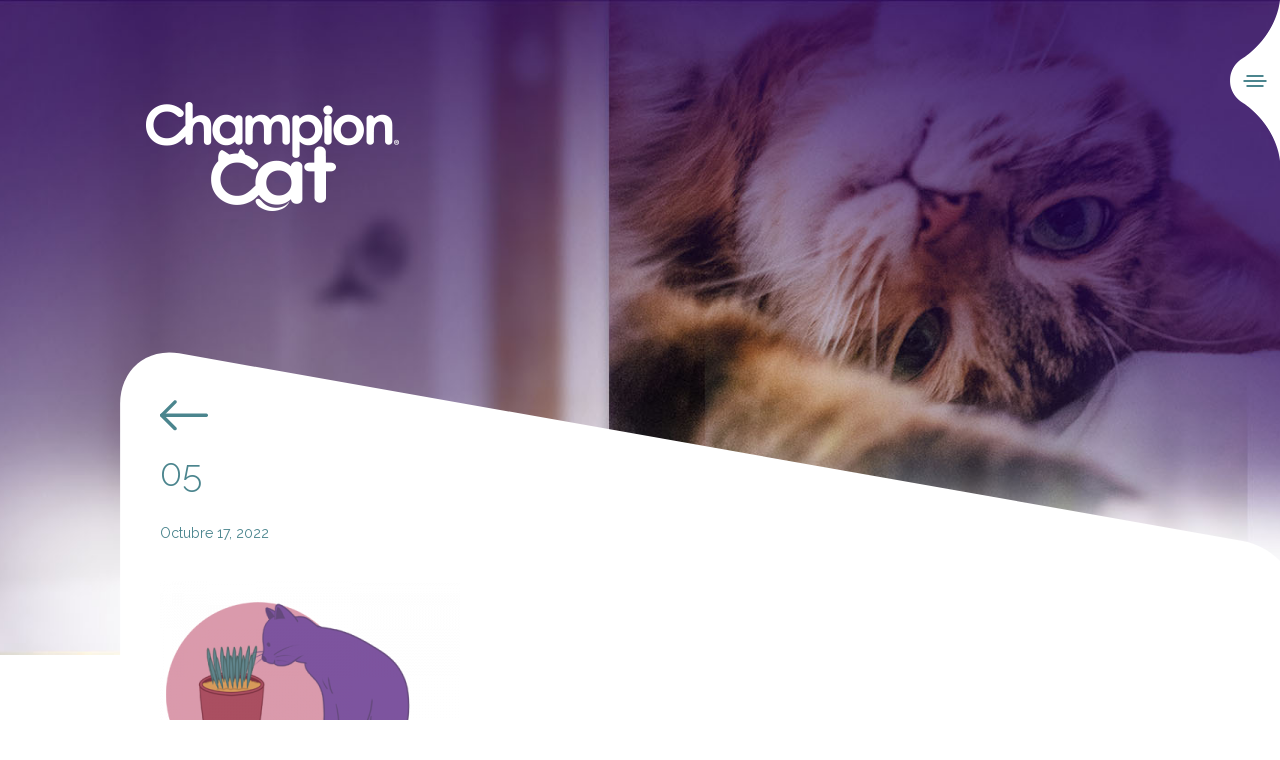

--- FILE ---
content_type: text/html; charset=UTF-8
request_url: https://www.championcat.cl/gatificacion/te-contamos-como-crear-un-jardin-de-hierba-para-gatos/05-4/
body_size: 22801
content:
<!doctype html>
<html lang="es">
<head>
  
		<!-- All in One SEO 4.1.6.2 -->
		<meta name="robots" content="max-image-preview:large" />
		<meta property="og:locale" content="es_ES" />
		<meta property="og:site_name" content="Champion Cat | Aquí encontrarás  todo lo que necesitas  para conquistar el  cariño de tu gato." />
		<meta property="og:type" content="article" />
		<meta property="og:title" content="05 | Champion Cat" />
		<meta property="article:published_time" content="2022-10-17T15:31:57+00:00" />
		<meta property="article:modified_time" content="2022-10-17T15:31:57+00:00" />
		<meta name="twitter:card" content="summary" />
		<meta name="twitter:title" content="05 | Champion Cat" />
		<script type="application/ld+json" class="aioseo-schema">
			{"@context":"https:\/\/schema.org","@graph":[{"@type":"WebSite","@id":"https:\/\/www.championcat.cl\/#website","url":"https:\/\/www.championcat.cl\/","name":"Champion Cat","description":"Aqu\u00ed encontrar\u00e1s  todo lo que necesitas  para conquistar el  cari\u00f1o de tu gato.","inLanguage":"es-CL","publisher":{"@id":"https:\/\/www.championcat.cl\/#organization"}},{"@type":"Organization","@id":"https:\/\/www.championcat.cl\/#organization","name":"Champion Cat","url":"https:\/\/www.championcat.cl\/"},{"@type":"BreadcrumbList","@id":"https:\/\/www.championcat.cl\/gatificacion\/te-contamos-como-crear-un-jardin-de-hierba-para-gatos\/05-4\/#breadcrumblist","itemListElement":[{"@type":"ListItem","@id":"https:\/\/www.championcat.cl\/#listItem","position":1,"item":{"@type":"WebPage","@id":"https:\/\/www.championcat.cl\/","name":"Inicio","description":"Aqu\u00ed encontrar\u00e1s  todo lo que necesitas  para conquistar el  cari\u00f1o de tu gato.","url":"https:\/\/www.championcat.cl\/"},"nextItem":"https:\/\/www.championcat.cl\/gatificacion\/te-contamos-como-crear-un-jardin-de-hierba-para-gatos\/05-4\/#listItem"},{"@type":"ListItem","@id":"https:\/\/www.championcat.cl\/gatificacion\/te-contamos-como-crear-un-jardin-de-hierba-para-gatos\/05-4\/#listItem","position":2,"item":{"@type":"WebPage","@id":"https:\/\/www.championcat.cl\/gatificacion\/te-contamos-como-crear-un-jardin-de-hierba-para-gatos\/05-4\/","name":"05","url":"https:\/\/www.championcat.cl\/gatificacion\/te-contamos-como-crear-un-jardin-de-hierba-para-gatos\/05-4\/"},"previousItem":"https:\/\/www.championcat.cl\/#listItem"}]},{"@type":"Person","@id":"https:\/\/www.championcat.cl\/author\/admin\/#author","url":"https:\/\/www.championcat.cl\/author\/admin\/","name":"admin","image":{"@type":"ImageObject","@id":"https:\/\/www.championcat.cl\/gatificacion\/te-contamos-como-crear-un-jardin-de-hierba-para-gatos\/05-4\/#authorImage","url":"https:\/\/secure.gravatar.com\/avatar\/bac2baf92d74053459c96f89b3e18b9c?s=96&d=mm&r=g","width":96,"height":96,"caption":"admin"}},{"@type":"ItemPage","@id":"https:\/\/www.championcat.cl\/gatificacion\/te-contamos-como-crear-un-jardin-de-hierba-para-gatos\/05-4\/#itempage","url":"https:\/\/www.championcat.cl\/gatificacion\/te-contamos-como-crear-un-jardin-de-hierba-para-gatos\/05-4\/","name":"05 | Champion Cat","inLanguage":"es-CL","isPartOf":{"@id":"https:\/\/www.championcat.cl\/#website"},"breadcrumb":{"@id":"https:\/\/www.championcat.cl\/gatificacion\/te-contamos-como-crear-un-jardin-de-hierba-para-gatos\/05-4\/#breadcrumblist"},"author":"https:\/\/www.championcat.cl\/author\/admin\/#author","creator":"https:\/\/www.championcat.cl\/author\/admin\/#author","datePublished":"2022-10-17T15:31:57-03:00","dateModified":"2022-10-17T15:31:57-03:00"}]}
		</script>
		<!-- All in One SEO -->

<link rel='dns-prefetch' href='//www.google.com' />
<link rel='dns-prefetch' href='//s.w.org' />
<link rel="alternate" type="application/rss+xml" title="Champion Cat &raquo; 05 Feed de comentarios" href="https://www.championcat.cl/gatificacion/te-contamos-como-crear-un-jardin-de-hierba-para-gatos/05-4/feed/" />
		<script type="text/javascript">
			window._wpemojiSettings = {"baseUrl":"https:\/\/s.w.org\/images\/core\/emoji\/13.0.1\/72x72\/","ext":".png","svgUrl":"https:\/\/s.w.org\/images\/core\/emoji\/13.0.1\/svg\/","svgExt":".svg","source":{"concatemoji":"https:\/\/www.championcat.cl\/wp-includes\/js\/wp-emoji-release.min.js?ver=5.7.14"}};
			!function(e,a,t){var n,r,o,i=a.createElement("canvas"),p=i.getContext&&i.getContext("2d");function s(e,t){var a=String.fromCharCode;p.clearRect(0,0,i.width,i.height),p.fillText(a.apply(this,e),0,0);e=i.toDataURL();return p.clearRect(0,0,i.width,i.height),p.fillText(a.apply(this,t),0,0),e===i.toDataURL()}function c(e){var t=a.createElement("script");t.src=e,t.defer=t.type="text/javascript",a.getElementsByTagName("head")[0].appendChild(t)}for(o=Array("flag","emoji"),t.supports={everything:!0,everythingExceptFlag:!0},r=0;r<o.length;r++)t.supports[o[r]]=function(e){if(!p||!p.fillText)return!1;switch(p.textBaseline="top",p.font="600 32px Arial",e){case"flag":return s([127987,65039,8205,9895,65039],[127987,65039,8203,9895,65039])?!1:!s([55356,56826,55356,56819],[55356,56826,8203,55356,56819])&&!s([55356,57332,56128,56423,56128,56418,56128,56421,56128,56430,56128,56423,56128,56447],[55356,57332,8203,56128,56423,8203,56128,56418,8203,56128,56421,8203,56128,56430,8203,56128,56423,8203,56128,56447]);case"emoji":return!s([55357,56424,8205,55356,57212],[55357,56424,8203,55356,57212])}return!1}(o[r]),t.supports.everything=t.supports.everything&&t.supports[o[r]],"flag"!==o[r]&&(t.supports.everythingExceptFlag=t.supports.everythingExceptFlag&&t.supports[o[r]]);t.supports.everythingExceptFlag=t.supports.everythingExceptFlag&&!t.supports.flag,t.DOMReady=!1,t.readyCallback=function(){t.DOMReady=!0},t.supports.everything||(n=function(){t.readyCallback()},a.addEventListener?(a.addEventListener("DOMContentLoaded",n,!1),e.addEventListener("load",n,!1)):(e.attachEvent("onload",n),a.attachEvent("onreadystatechange",function(){"complete"===a.readyState&&t.readyCallback()})),(n=t.source||{}).concatemoji?c(n.concatemoji):n.wpemoji&&n.twemoji&&(c(n.twemoji),c(n.wpemoji)))}(window,document,window._wpemojiSettings);
		</script>
		<style type="text/css">
img.wp-smiley,
img.emoji {
	display: inline !important;
	border: none !important;
	box-shadow: none !important;
	height: 1em !important;
	width: 1em !important;
	margin: 0 .07em !important;
	vertical-align: -0.1em !important;
	background: none !important;
	padding: 0 !important;
}
</style>
	<link rel='stylesheet' id='wp-block-library-css'  href='https://www.championcat.cl/wp-includes/css/dist/block-library/style.min.css?ver=5.7.14' type='text/css' media='all' />
<script type='text/javascript' src='https://www.google.com/recaptcha/api.js?ver=5.7.14' id='recaptcha-js'></script>
<link rel="https://api.w.org/" href="https://www.championcat.cl/wp-json/" /><link rel="alternate" type="application/json" href="https://www.championcat.cl/wp-json/wp/v2/media/4375" /><link rel="EditURI" type="application/rsd+xml" title="RSD" href="https://www.championcat.cl/xmlrpc.php?rsd" />
<link rel="wlwmanifest" type="application/wlwmanifest+xml" href="https://www.championcat.cl/wp-includes/wlwmanifest.xml" /> 
<meta name="generator" content="WordPress 5.7.14" />
<link rel='shortlink' href='https://www.championcat.cl/?p=4375' />
<link rel="alternate" type="application/json+oembed" href="https://www.championcat.cl/wp-json/oembed/1.0/embed?url=https%3A%2F%2Fwww.championcat.cl%2Fgatificacion%2Fte-contamos-como-crear-un-jardin-de-hierba-para-gatos%2F05-4%2F" />
<link rel="alternate" type="text/xml+oembed" href="https://www.championcat.cl/wp-json/oembed/1.0/embed?url=https%3A%2F%2Fwww.championcat.cl%2Fgatificacion%2Fte-contamos-como-crear-un-jardin-de-hierba-para-gatos%2F05-4%2F&#038;format=xml" />
  <meta http-equiv="content-type" content="text/html" charset="utf-8" />
                    <meta name="robots" content="index, follow" />
           <title>05 | Champion Cat</title>
    <meta name="viewport" content="width=device-width, initial-scale=1, maximum-scale=1, user-scalable=no">
  <meta http-equiv="expires" content="wed, 30 jul 2014 14:30:00 GMT">
  <meta http-equiv="X-UA-Compatible" content="ie=edge">
  <link rel="icon" type="image/x-icon" href="https://www.championcat.cl/wp-content/themes/champion2019/images/favicon.ico" />
  <meta property="fb:app_id" content="511957502702095"/>
  <meta property="og:site_name" content="Champion Cat"/>
       <meta property="og:title" content="05 | Champion Cat"/>
     <!--meta property="og:url" content="https://www.championcat.cl/gatificacion/te-contamos-como-crear-un-jardin-de-hierba-para-gatos/05-4/"/-->
  <meta property="og:description" content="Aquí encontrarás  todo lo que necesitas  para conquistar el  cariño de tu gato."/>
  <meta property="og:image" itemprop="image"  content="https://www.championcat.cl/wp-content/uploads/2022/10/05.png"/> 
  <meta property="og:image:secure_url" itemprop="image"  content="https://www.championcat.cl/wp-content/uploads/2022/10/05.png"/> 
  <meta property="og:type" content="website"/> 
<meta property="og:url" content="https://www.championcat.cl/gatificacion/te-contamos-como-crear-un-jardin-de-hierba-para-gatos/05-4/" />

<meta content="https://www.championcat.cl/wp-content/uploads/2022/10/05.png" itemprop="image">

<!--div id='hidden' style='display:none;'><img src="https://www.championcat.cl/wp-content/uploads/2022/10/05.png"></div-->

  


  <meta name="keywords" content="" />
  <meta name="description" content="Aquí encontrarás  todo lo que necesitas  para conquistar el  cariño de tu gato." />

  <link rel="stylesheet" href="https://www.championcat.cl/wp-content/themes/champion2019/style/owl.theme.default.min.css"> 
  <link rel="stylesheet" href="https://www.championcat.cl/wp-content/themes/champion2019/style/owl.carousel.min.css"> 
  
  <link rel="stylesheet" href="https://www.championcat.cl/wp-content/themes/champion2019/style/css/main.css?v=2"> 
  <link rel="stylesheet" href="https://www.championcat.cl/wp-content/themes/champion2019/style/css/slick.css">


  <link rel="stylesheet" href="https://www.championcat.cl/wp-content/themes/champion2019/style/styles.css?v=1.4"> 
  <link rel="stylesheet" href="https://www.championcat.cl/wp-content/themes/champion2019/style.css?v=1.3">  
  <link rel="stylesheet" href="https://www.championcat.cl/wp-content/themes/champion2019/style/ajustes.css?v=1.3">  
<link href="https://fonts.googleapis.com/css?family=Raleway:100,100i,200,200i,300,300i,400,400i,500,500i,600,600i,700,700i,800,800i,900,900i&display=swap" rel="stylesheet">


 



<!-- Google Tag Manager -->
<script>(function(w,d,s,l,i){w[l]=w[l]||[];w[l].push({'gtm.start':
new Date().getTime(),event:'gtm.js'});var f=d.getElementsByTagName(s)[0],
j=d.createElement(s),dl=l!='dataLayer'?'&l='+l:'';j.async=true;j.src=
'https://www.googletagmanager.com/gtm.js?id='+i+dl;f.parentNode.insertBefore(j,f);
})(window,document,'script','dataLayer','GTM-ML4CS6D');</script>
<!-- End Google Tag Manager -->

<!-- Global site tag (gtag.js) - Google Analytics -->
<script async src="https://www.googletagmanager.com/gtag/js?id=UA-45418625-1"></script>
<script>
  window.dataLayer = window.dataLayer || [];
  function gtag(){dataLayer.push(arguments);}
  gtag('js', new Date());

  gtag('config', 'UA-45418625-1');
</script>

<!-- Facebook Pixel Code -->
<script>
!function(f,b,e,v,n,t,s)
{if(f.fbq)return;n=f.fbq=function(){n.callMethod?
n.callMethod.apply(n,arguments):n.queue.push(arguments)};
if(!f._fbq)f._fbq=n;n.push=n;n.loaded=!0;n.version='2.0';
n.queue=[];t=b.createElement(e);t.async=!0;
t.src=v;s=b.getElementsByTagName(e)[0];
s.parentNode.insertBefore(t,s)}(window,document,'script',
'https://connect.facebook.net/en_US/fbevents.js');
fbq('init', '1037807267631866');
fbq('track', 'PageView');
</script>
<noscript>
<img height="1" width="1"
src="https://www.facebook.com/tr?id=1037807267631866&ev=PageView
&noscript=1"/>
</noscript>
<!-- End Facebook Pixel Code -->


<script src="https://www.googleoptimize.com/optimize.js?id=OPT-NPDTLC6"></script>


</head>
<body>



    <div class="cat-wrapper">
        <button data-event="active-nav" class="cat-hamburguer"><span></span></button>
        <div class="cat-nav">
            <div class="container">
                <a href="https://www.championcat.cl"><img class="cat-logo-nav" src="https://www.championcat.cl/wp-content/themes/champion2019/images/logo-champion-cat.png" alt="Champion Cat"></a>
                <ul>

                                              
                      <li  ><a href="https://www.championcat.cl/alimentos/"  onclick="gtag('event', 'Click',{'event_label': 'Menu Sitio - Alimentos'});">Alimentos</a></li>                            
                      <li  ><a href="https://www.championcat.cl/arenas/"  onclick="gtag('event', 'Click',{'event_label': 'Menu Sitio - Arenas'});">Arenas</a></li>                            
                      <li  ><a href="https://www.championcat.cl/blog/"  onclick="gtag('event', 'Click',{'event_label': 'Menu Sitio - Blog Conquista su cariño'});">Blog Conquista su cariño</a></li>                            
                      <li  ><a href="https://catflix.cl/" target="_blank" onclick="gtag('event', 'Click',{'event_label': 'Menu Sitio - Catflix'});">Catflix</a></li>                            
                      <li class=" active" ><a href="https://www.championcat.cl/gatificacion/"  onclick="gtag('event', 'Click',{'event_label': 'Menu Sitio - Gatificación'});">Gatificación</a></li>                            
                      <li  ><a href="https://championcat.cl/catalogo/" target="_blank" onclick="gtag('event', 'Click',{'event_label': 'Menu Sitio - Catálogo'});">Catálogo</a></li>                            
                      <li  ><a href="https://www.championcat.cl/tenencia-responsable/"  onclick="gtag('event', 'Click',{'event_label': 'Menu Sitio - Tenencia responsable'});">Tenencia responsable</a></li>                            
                      <li  ><a href="https://championcat.cl/carinoporconquistar/" target="_blank" onclick="gtag('event', 'Click',{'event_label': 'Menu Sitio - Adopta su cariño'});">Adopta su cariño</a></li>                            
                      <li  ><a href="https://www.championcat.cl/contacto/"  onclick="gtag('event', 'Click',{'event_label': 'Menu Sitio - Contáctanos'});">Contáctanos</a></li>                 
                </ul>
                <button data-event="active-nav"  class="cat-close-nav"></button>
            </div>            
        </div>

     <section class="cat-head cat-head-single single nozindex" style="background-image: url('https://www.championcat.cl/wp-content/themes/champion2019/images/examples/banner-top-blog-single.jpg')">
            <div class="container">
                <div class="cat-head__inner">
                    <a class="cat-head__logo" href="https://www.championcat.cl" title="Champion Cat"><img src="https://www.championcat.cl/wp-content/uploads/2019/12/logo-champion.png" alt="Champion Cat"></a>
                    <!--h1 class="cat-show-mobile cat-blog-title">05 </h1-->
                </div>
            </div>
        </section>



<main class="cat-page-blog">
            <div class="cat-wrap-details cat-is-bg wow fadeInUp" data-wow-offset="60">
                <div class="cat-details cat-details--1">
                    <div class="cat-single cat-single--color">
                        <div class="cat-single__head">
                               <a href="../" title="" class="cat-back back-morado"></a>
                            <h1 >05 <!--class="cat-hidden-mobile"Vacunas en los <br><strong>gatitos</strong--></h1>
                            <p class="cat-date">Octubre 17, 2022<!--18 de Octubre 2019--></p>
                        </div>
                        
                        <div class="cat-single__body">
                            <p class="attachment"><a href='https://www.championcat.cl/wp-content/uploads/2022/10/05.png'><img width="300" height="210" src="https://www.championcat.cl/wp-content/uploads/2022/10/05-300x210.png" class="attachment-medium size-medium" alt="" loading="lazy" srcset="https://www.championcat.cl/wp-content/uploads/2022/10/05-300x210.png 300w, https://www.championcat.cl/wp-content/uploads/2022/10/05.png 400w" sizes="(max-width: 300px) 100vw, 300px" /></a></p>

                        </div>
                    </div>

                    <div class="cat-details__bg " style="background-color: white"></div>
                </div>
            </div>

        


             

            <div class="cat-wrap-details cat-reset cat-is-bg wow fadeInRight " data-wow-offset="160" data-wow-delay="900">
                <div class="cat-details cat-details--2 bg_compartir">
                    <div class="cat-details-column">
                        <div class="cat-text-vertical">
                                                    </div>

                        <div class="cat-single">
                            
                            
                            <div class="cat-share">
                                
                                <div class="cat-social cat-social--inline">
                                    <p>Comparte</p>
                                    <ul>
                                        <li><a class="cat-facebook" href="javascript:void();" onclick="shareFB('https://www.championcat.cl/blog/05-4','05')"></a></li>
                                       
                                         <li><a class="cat-tw" href="javascript:void();" onclick="shareTW('https://www.championcat.cl/blog/05-4','05')"></a></li>
                                    </ul>
                                </div>
                            </div>
                        </div>
                    </div>
                    <div class="cat-details__bg bg_compartir" style="background-color: #4b858e;"></div>
                </div>
            </div>
        </main>

  



  <footer class="cat-footer wow fadeInUp" data-wow-offset="70">
 <div class="bar-cookies">
   
        <button>
            <span></span>
            <span></span> 
        </button>
        <div class="cont-1">
            <img src="https://www.championcat.cl/wp-content/themes/champion2019/images/logo-cookies.png" alt="">
        </div>
        <div class="cont-2">
            <p>Utilizamos <a href="/politicas-de-privacidad/" onclick="gtag('event', 'Click',{'event_label': 'Cookies - Ver Politicas'});">cookies</a> para darte la mejor experiencia en nuestro sitio web y poder entregarte comunicaciones según tus intereses y preferencias. Al usar nuestro sitio, aceptas el uso que hacemos de las <a href="/politicas-de-privacidad/" onclick="gtag('event', 'Click',{'event_label': 'Cookies - Ver Politicas'});">cookies</a>.</p>
        </div>
        <div class="cont-3">
            <a href="javascript:void(0);" class="btn-cookies"  id="aceptaCookies" >Acepto</a>
        </div>
    </div>

    

            <div class="cat-ancle-footer">
                <button class="cat-ancle"><i class="cat-icons-arrow-bottom"></i></button>
            </div>
            <div class="container">
                <ul class="cat-menu">

                  <li ><a href="https://www.championcat.cl/alimentos/" >Alimentos</a></li><li ><a href="https://www.championcat.cl/blog/" >Blog Conquista su cariño</a></li><li ><a href="https://www.championcat.cl/tenencia-responsable/" >Tenencia responsable</a></li><li ><a href="https://www.championcat.cl/contacto/" >Contáctanos</a></li>                </ul>

                <div class="cat-social">
                    <ul>
                          <li><a class="cat-instagram" onclick="gtag('event', 'Click',{'event_label': 'rrss instagram'});" target="_blank" href="https://www.instagram.com/championcatcl/"></a></li>
                        <li><a class="cat-facebook" onclick="gtag('event', 'Click',{'event_label': 'rrss facebook'});" target="_blank" href="https://www.facebook.com/ChampionCatCl/"></a></li>
                        <li><a class="cat-youtube" onclick="gtag('event', 'Click',{'event_label': 'rrss youtube'});" target="_blank" href="https://www.youtube.com/user/ChampionKatt"></a></li>
                    </ul>
                </div> 
                 <p class="cat-p">CHAMPIONCAT 2026 <br> Todos los derechos reservados <br><!--a href="#" target="_">Términos y Condiciones / Normas y Políticas de Seguridad</a--></p>
            </div>
  </footer>
    </div> 



 <input type="hidden" id="AJAX_URL" value="https://www.championcat.cl/wp-admin/admin-ajax.php">
 <!-- Librerias -->
  <script src="https://www.championcat.cl/wp-content/themes/champion2019/js/libs/jquery-3.4.1.min.js"></script> 
  <script src="https://www.championcat.cl/wp-content/themes/champion2019/js/libs/wow.min.js"></script> 
  <script src="https://www.championcat.cl/wp-content/themes/champion2019/js/libs/slick.min.js"></script> 
  <script src="https://www.championcat.cl/wp-content/themes/champion2019/js/main.js"></script> 
  <script src="https://www.championcat.cl/wp-content/themes/champion2019/js/slider.js"></script> 
  <script src="https://www.championcat.cl/wp-content/themes/champion2019/js/jquery.validate.js"></script> 
  <script src="https://www.championcat.cl/wp-content/themes/champion2019/js/owl.carousel.min.js"></script> 
  <script src="https://www.championcat.cl/wp-content/themes/champion2019/js/scripts.js?v=1"></script> 
  <script src="https://www.championcat.cl/wp-content/themes/champion2019/js/contact-functions.js?v=1"></script>


  
<script type="text/javascript">
  
  jQuery(document).ready(function($) 
{
  jQuery('body').prepend('<div id="fb-root"></div>');
  window.fbAsyncInit = function()
  {
      
      FB.init({
        appId      : '511957502702095',
        status     : true,
        xfbml      : true,
        version    : 'v2.7' // or v2.6, v2.5, v2.4, v2.3
      });


  };
  (function(){ var e = document.createElement('script'); e.async = true; e.src = document.location.protocol + '//connect.facebook.net/es_ES/sdk.js'; document.getElementById('fb-root').appendChild(e); }());

}); 


</script>

<script type="text/javascript">
    (function(e,t,o,n,p,r,i){e.visitorGlobalObjectAlias=n;e[e.visitorGlobalObjectAlias]=e[e.visitorGlobalObjectAlias]||function(){(e[e.visitorGlobalObjectAlias].q=e[e.visitorGlobalObjectAlias].q||[]).push(arguments)};e[e.visitorGlobalObjectAlias].l=(new Date).getTime();r=t.createElement("script");r.src=o;r.async=true;i=t.getElementsByTagName("script")[0];i.parentNode.insertBefore(r,i)})(window,document,"https://diffuser-cdn.app-us1.com/diffuser/diffuser.js","vgo");
    vgo('setAccount', '475745447');
    vgo('setTrackByDefault', true);

    vgo('process');
</script>

</body>
</html>


--- FILE ---
content_type: text/css
request_url: https://www.championcat.cl/wp-content/themes/champion2019/style/css/main.css?v=2
body_size: 213279
content:
*{padding:0;margin:0;outline:none!important;-webkit-box-sizing:border-box;-moz-box-sizing:border-box;box-sizing:border-box}li{list-style:none}fieldset{border:0}img{border:0;max-width:100%;height:auto}p{margin-bottom:0}a,a:hover{text-decoration:none}.cat-color-1{color:#4b858e!important}.cat-color-2{color:#8f3ca4!important}.cat-color-3{color:#b75663!important}.cat-color-4{color:white!important}.cat-color-4 td,.cat-color-4 th{color:white!important}.cat-text-normal{font-weight:normal!important}.cat-text-normal strong{font-weight:900}body{font-family:"Raleway", sans-serif;font-weight:400;font-size:14px;color:#333;overflow-x:hidden}main{position:relative;z-index:11;margin-bottom:50px}.cat-btn{border-radius:30px;display:block;color:white;text-transform:uppercase;font-size:16px;font-weight:600;background-color:#b75663;position:relative;-webkit-transition:600ms ease-in;-o-transition:600ms ease-in;transition:600ms ease-in;border:0;cursor:pointer;padding-right:25px;height:55px;line-height:55px;width:270px;text-align:center}.cat-btn span{width:38px;height:38px;border-radius:50%;position:absolute;top:7px;right:7px;color:#b75663;background-color:white}.cat-btn span i{position:absolute;top:50%;left:50%;-webkit-transform:translate(-50%, -50%);-ms-transform:translate(-50%, -50%);transform:translate(-50%, -50%);font-size:15px;margin-left:2px}.cat-btn:hover{background-color:#b24453}.cat-btn--2{background-color:#5d4498}.cat-btn--2 i{color:#5d4498}.cat-btn--2:hover{background-color:#322452}.cat-btn--pay{font-size:30px;font-weight:700;text-align:left;padding-left:15px}.cat-btn-center{display:table;margin:auto;position:relative;z-index:10}.cat-btn-image{width:50px;height:183px;position:absolute;top:150px;right:-15px;cursor:pointer;background:url(../../images/buttons-mobile.png) 0 0 no-repeat}.cat-btn-double{display:-webkit-box;display:-webkit-flex;display:-ms-flexbox;display:flex}.cat-btn-double .cat-btn--min{width:166px;text-align:left;padding-left:10px}.cat-btn-double .cat-btn--min+.cat-btn--min{margin-left:20px}@font-face{font-family:'icons-champion-cat';src:url("../icons/icons-champion-cat.eot?jxtqx");src:url("../../icons/icons-champion-cat.eot?jxtqx#iefix") format("embedded-opentype"), url("../../icons/icons-champion-cat.ttf?jxtqx") format("truetype"), url("../../icons/icons-champion-cat.woff?jxtqx") format("woff"), url("../../icons/icons-champion-cat.svg?jxtqx#icons-champion-cat") format("svg");font-weight:normal;font-style:normal;font-display:block}[class*=" cat-icons"],[class^=cat-icons]{font-family:'icons-champion-cat'!important;speak:none;font-style:normal;font-weight:normal;font-variant:normal;text-transform:none;line-height:1;-webkit-font-smoothing:antialiased;-moz-osx-font-smoothing:grayscale}.cat-icons-arrow-left:before{content:"\e98c"}.cat-icons-arrow-right:before{content:"\e98d"}.cat-icons-arrow-bottom:before{content:"\e98e"}.cat-icons-arrow-top:before{content:"\e98f"}.cat-icons-052:before{content:"\e906"}.cat-icons-042:before{content:"\e907"}.cat-icons-024:before{content:"\e908"}.cat-icons-023:before{content:"\e909"}.cat-icons-051:before{content:"\e90a"}.cat-icons-032:before{content:"\e90b"}.cat-icons-022:before{content:"\e90c"}.cat-icons-021:before{content:"\e90d"}.cat-icons-031:before{content:"\e90e"}.cat-icons-041:before{content:"\e90f"}.cat-icons-02:before{content:"\e910"}.cat-icons-03:before{content:"\e911"}.cat-icons-04:before{content:"\e912"}.cat-icons-05:before{content:"\e913"}.cat-icons-01:before{content:"\e914"}.cat-icons-ultra-absorcion1:before{content:"\e915"}.cat-icons-Suave-en-patitas:before{content:"\e916"}.cat-icons-Patita-separador:before{content:"\e917";color:#4b858e}.cat-icons-Mas-liviana:before{content:"\e918"}.cat-icons-Mas-liviana-2:before{content:"\e919"}.cat-icons-Elimina-olores:before{content:"\e91a"}.cat-icons-ultra-absorcion:before{content:"\e91b"}.cat-icons-sustentable:before{content:"\e91c"}.cat-icons-poder-aglomerante:before{content:"\e91d"}.cat-icons-loibre-de-polvo:before{content:"\e91e"}.cat-icons-biodegradable .path1:before{content:"\e91f";color:#a6b42c}.cat-icons-biodegradable .path2:before{content:"\e920";margin-left:-1em;color:#5f8830}.cat-icons-biodegradable .path3:before{content:"\e921";margin-left:-1em;color:#a6b42c}.cat-icons-biodegradable .path4:before{content:"\e922";margin-left:-1em;color:#f2f0a5}.cat-icons-biodegradable .path5:before{content:"\e923";margin-left:-1em;color:#f2f0a5}.cat-icons-biodegradable .path6:before{content:"\e924";margin-left:-1em;color:#f2f0a5}.cat-icons-biodegradable .path7:before{content:"\e925";margin-left:-1em;color:#f2f0a5}.cat-icons-biodegradable .path8:before{content:"\e926";margin-left:-1em;color:#f2f0a5}.cat-icons-biodegradable .path9:before{content:"\e927";margin-left:-1em;color:#f2f0a5}.cat-icons-biodegradable .path10:before{content:"\e928";margin-left:-1em;color:#f2f0a5}.cat-icons-biodegradable .path11:before{content:"\e929";margin-left:-1em;color:#f2f0a5}.cat-icons-biodegradable .path12:before{content:"\e92a";margin-left:-1em;color:#f2f0a5}.cat-icons-biodegradable .path13:before{content:"\e92b";margin-left:-1em;color:white}.cat-icons-biodegradable .path14:before{content:"\e92c";margin-left:-1em;color:white}.cat-icons-biodegradable .path15:before{content:"\e92d";margin-left:-1em;color:white}.cat-icons-biodegradable .path16:before{content:"\e92e";margin-left:-1em;color:white}.cat-icons-biodegradable .path17:before{content:"\e92f";margin-left:-1em;color:white}.cat-icons-biodegradable .path18:before{content:"\e930";margin-left:-1em;color:white}.cat-icons-biodegradable .path19:before{content:"\e931";margin-left:-1em;color:white}.cat-icons-biodegradable .path20:before{content:"\e932";margin-left:-1em;color:white}.cat-icons-biodegradable .path21:before{content:"\e933";margin-left:-1em;color:white}.cat-icons-biodegradable .path22:before{content:"\e934";margin-left:-1em;color:white}.cat-icons-biodegradable .path23:before{content:"\e935";margin-left:-1em;color:white}.cat-icons-biodegradable .path24:before{content:"\e936";margin-left:-1em;color:white}.cat-icons-biodegradable .path25:before{content:"\e937";margin-left:-1em;color:white}.cat-icons-biodegradable .path26:before{content:"\e938";margin-left:-1em;color:white}.cat-icons-biodegradable .path27:before{content:"\e939";margin-left:-1em;color:white}.cat-icons-biodegradable .path28:before{content:"\e93a";margin-left:-1em;color:white}.cat-icons-biodegradable .path29:before{content:"\e93b";margin-left:-1em;color:#f2f0a5}.cat-icons-biodegradable .path30:before{content:"\e93c";margin-left:-1em;color:#f2f0a5}.cat-icons-biodegradable .path31:before{content:"\e93d";margin-left:-1em;color:#f2f0a5}.cat-icons-biodegradable .path32:before{content:"\e93e";margin-left:-1em;color:#a6b42c}.cat-icons-biodegradable .path33:before{content:"\e93f";margin-left:-1em;color:#f2f0a5}.cat-icons-biodegradable .path34:before{content:"\e940";margin-left:-1em;color:#f2f0a5}.cat-icons-biodegradable .path35:before{content:"\e941";margin-left:-1em;color:#f2f0a5}.cat-icons-biodegradable .path36:before{content:"\e942";margin-left:-1em;color:#f2f0a5}.cat-icons-biodegradable .path37:before{content:"\e943";margin-left:-1em;color:#f2f0a5}.cat-icons-biodegradable .path38:before{content:"\e944";margin-left:-1em;color:#f2f0a5}.cat-icons-biodegradable .path39:before{content:"\e945";margin-left:-1em;color:#f2f0a5}.cat-icons-biodegradable .path40:before{content:"\e946";margin-left:-1em;color:#f2f0a5}.cat-icons-biodegradable .path41:before{content:"\e947";margin-left:-1em;color:#f2f0a5}.cat-icons-biodegradable .path42:before{content:"\e948";margin-left:-1em;color:#f2f0a5}.cat-icons-biodegradable .path43:before{content:"\e949";margin-left:-1em;color:#f2f0a5}.cat-icons-biodegradable .path44:before{content:"\e94a";margin-left:-1em;color:#f2f0a5}.cat-icons-biodegradable .path45:before{content:"\e94b";margin-left:-1em;color:#f2f0a5}.cat-icons-biodegradable .path46:before{content:"\e94c";margin-left:-1em;color:#f2f0a5}.cat-icons-atrapa-olores:before{content:"\e94d"}.cat-icons-Control-polvo:before{content:"\e94e"}.cat-icons-Control-olores .path1:before{content:"\e94f";color:#eacd4d}.cat-icons-Control-olores .path2:before{content:"\e950";margin-left:-1em;color:#321e77}.cat-icons-Control-olores .path3:before{content:"\e951";margin-left:-1em;color:#321e77}.cat-icons-Control-olores .path4:before{content:"\e952";margin-left:-1em;color:#321e77}.cat-icons-Control-olores .path5:before{content:"\e953";margin-left:-1em;color:#321e77}.cat-icons-Control-olores .path6:before{content:"\e954";margin-left:-1em;color:#321e77}.cat-icons-Control-olores .path7:before{content:"\e955";margin-left:-1em;color:#321e77}.cat-icons-Control-olores .path8:before{content:"\e956";margin-left:-1em;color:#321e77}.cat-icons-Control-olores .path9:before{content:"\e957";margin-left:-1em;color:#321e77}.cat-icons-Control-olores .path10:before{content:"\e958";margin-left:-1em;color:#321e77}.cat-icons-Control-olores .path11:before{content:"\e959";margin-left:-1em;color:#321e77}.cat-icons-Control-olores .path12:before{content:"\e95a";margin-left:-1em;color:#321e77}.cat-icons-Control-olores .path13:before{content:"\e95b";margin-left:-1em;color:#321e77}.cat-icons-Control-olores .path14:before{content:"\e95c";margin-left:-1em;color:#321e77}.cat-icons-Control-olores .path15:before{content:"\e95d";margin-left:-1em;color:#321e77}.cat-icons-Control-olores .path16:before{content:"\e95e";margin-left:-1em;color:#321e77}.cat-icons-Control-olores .path17:before{content:"\e95f";margin-left:-1em;color:#321e77}.cat-icons-Control-olores .path18:before{content:"\e960";margin-left:-1em;color:#321e77}.cat-icons-Control-olores .path19:before{content:"\e961";margin-left:-1em;color:#321e77}.cat-icons-Control-olores .path20:before{content:"\e962";margin-left:-1em;color:#321e77}.cat-icons-Control-olores .path21:before{content:"\e963";margin-left:-1em;color:#321e77}.cat-icons-Control-olores .path22:before{content:"\e964";margin-left:-1em;color:#321e77}.cat-icons-Control-olores .path23:before{content:"\e965";margin-left:-1em;color:#321e77}.cat-icons-Control-olores .path24:before{content:"\e966";margin-left:-1em;color:#390094}.cat-icons-Control-olores .path25:before{content:"\e967";margin-left:-1em;color:#390094}.cat-icons-Control-olores .path26:before{content:"\e968";margin-left:-1em;color:#390094}.cat-icons-Control-olores .path27:before{content:"\e969";margin-left:-1em;color:#390094}.cat-icons-Control-olores .path28:before{content:"\e96a";margin-left:-1em;color:#390094}.cat-icons-Control-olores .path29:before{content:"\e96b";margin-left:-1em;color:#6dac3b}.cat-icons-Control-olores .path30:before{content:"\e96c";margin-left:-1em;color:#321e77}.cat-icons-Control-olores .path31:before{content:"\e96d";margin-left:-1em;color:#321e77}.cat-icons-Control-olores .path32:before{content:"\e96e";margin-left:-1em;color:#321e77}.cat-icons-Control-olores .path33:before{content:"\e96f";margin-left:-1em;color:#321e77}.cat-icons-Control-olores .path34:before{content:"\e970";margin-left:-1em;color:#321e77}.cat-icons-Control-olores .path35:before{content:"\e971";margin-left:-1em;color:#321e77}.cat-icons-Control-olores .path36:before{content:"\e972";margin-left:-1em;color:#321e77}.cat-icons-Control-olores .path37:before{content:"\e973";margin-left:-1em;color:#321e77}.cat-icons-Control-olores .path38:before{content:"\e974";margin-left:-1em;color:#321e77}.cat-icons-Control-olores .path39:before{content:"\e975";margin-left:-1em;color:#321e77}.cat-icons-Control-olores .path40:before{content:"\e976";margin-left:-1em;color:#321e77}.cat-icons-Control-olores .path41:before{content:"\e977";margin-left:-1em;color:#321e77}.cat-icons-Control-olores .path42:before{content:"\e978";margin-left:-1em;color:#321e77}.cat-icons-Control-olores .path43:before{content:"\e979";margin-left:-1em;color:#321e77}.cat-icons-Control-olores .path44:before{content:"\e97a";margin-left:-1em;color:#321e77}.cat-icons-Control-olores .path45:before{content:"\e97b";margin-left:-1em;color:#321e77}.cat-icons-Control-olores .path46:before{content:"\e97c";margin-left:-1em;color:#321e77}.cat-icons-Control-olores .path47:before{content:"\e97d";margin-left:-1em;color:#321e77}.cat-icons-Control-olores .path48:before{content:"\e97e";margin-left:-1em;color:#321e77}.cat-icons-Control-olores .path49:before{content:"\e97f";margin-left:-1em;color:#390094;opacity:0.3}.cat-icons-Control-olores .path50:before{content:"\e980";margin-left:-1em;color:#390094;opacity:0.3}.cat-icons-Control-olores .path51:before{content:"\e981";margin-left:-1em;color:#390094;opacity:0.3}.cat-icons-natural:before{content:"\e982"}.cat-icons-vitaminas:before{content:"\e983"}.cat-icons-Minerales:before{content:"\e984"}.cat-icons-Ingredientes:before{content:"\e985"}.cat-icons-Tracto-urinario1:before{content:"\e986"}.cat-icons-Omega3:before{content:"\e987"}.cat-icons-Ojos-y-corazon:before{content:"\e988"}.cat-icons-DHA:before{content:"\e989"}.cat-icons-Control-sarro-dental:before{content:"\e98a"}.cat-icons-antioxidantes:before{content:"\e98b"}.cat-icons-Control-de-peso:before{content:"\e900"}.cat-icons-Huesos-sanos:before{content:"\e901"}.cat-icons-ojos-corazon-saludable:before{content:"\e902"}.cat-icons-Sano-crecimiento:before{content:"\e903"}.cat-icons-Tracto-urinario:before{content:"\e904"}.cat-icons-Control-de-pelos:before{content:"\e905"}.cat-nav{position:absolute;opacity:0;-webkit-transition:600ms;-o-transition:600ms;transition:600ms;background-color:#4b858e}.cat-nav.is-active{opacity:.95}.cat-nav ul{text-align:center}.cat-nav ul a{position:relative;-webkit-transition:600ms;-o-transition:600ms;transition:600ms;font-size:26px;color:white;display:inline-block}.cat-nav ul a:after{content:'';width:0;height:1px;background-color:white;display:block;opacity:0;-webkit-transition:600ms;-o-transition:600ms;transition:600ms}.cat-nav ul a:hover{opacity:.8}.cat-nav ul a:hover:after{width:100%;opacity:1}.cat-nav .cat-close-nav{width:40px;height:40px;background:url("../../images/icon-close.svg") 0 0 no-repeat;border:0;cursor:pointer;background-color:transparent;position:absolute}@media (min-width:767px){.cat-nav{top:0;right:-100%;width:calc(100% - 230px);z-index:21;height:630px;padding-bottom:80px;-webkit-box-shadow:0px 0px 10px 20px rgba(0, 0, 0, 0.2);box-shadow:0px 0px 10px 20px rgba(0, 0, 0, 0.2)}.cat-nav.is-active{right:0}.cat-nav .cat-close-nav{top:50%;left:-100px;-webkit-transform:translate(0, -50%);-ms-transform:translate(0, -50%);transform:translate(0, -50%)}.cat-nav:before{content:'';width:130px;height:100%;position:absolute;top:0;left:-130px;background:url("../../images/shape-menu_celeste.png") 0 center no-repeat}.cat-nav ul{display:table;margin:auto}.cat-nav ul li{padding-top:80px}.cat-nav .cat-logo-nav{position:absolute;top:100px;left:27px}}@media (max-width:766px){.cat-nav{top:-100%;left:0;width:100%;z-index:30}.cat-nav.is-active{top:0}.cat-nav:before{content:'';width:100%;height:130px;position:absolute;bottom:-129px;left:0;background:url("../../images/shape-menu-mobile_celeste.png") center top no-repeat;background-size:cover}.cat-nav .cat-logo-nav{margin:30px auto;display:block}.cat-nav .cat-close-nav{bottom:-100px;left:50%;-webkit-transform:translate(-50%, 0);-ms-transform:translate(-50%, 0);transform:translate(-50%, 0)}.cat-nav ul{margin-bottom:40px}.cat-nav ul li{margin-top:40px}}.container{width:100%;padding-right:15px;padding-left:15px;margin-right:auto;margin-left:auto}@media (min-width:768px){.container{max-width:100%}}@media (min-width:992px){.container{max-width:100%}}@media (min-width:1200px){.container{width:95%;max-width:1280px}}.container-fluid{width:100%;padding-right:15px;padding-left:15px;margin-right:auto;margin-left:auto}.row{display:-ms-flexbox;display:-webkit-box;display:-webkit-flex;display:flex;-ms-flex-wrap:wrap;-webkit-flex-wrap:wrap;flex-wrap:wrap;margin-right:-15px;margin-left:-15px}.no-gutters{margin-right:0;margin-left:0}.no-gutters>.col,.no-gutters>[class*=col-]{padding-right:0;padding-left:0}.col,.col-1,.col-2,.col-3,.col-4,.col-5,.col-6,.col-7,.col-8,.col-9,.col-10,.col-11,.col-12,.col-auto,.col-lg,.col-lg-1,.col-lg-2,.col-lg-3,.col-lg-4,.col-lg-5,.col-lg-6,.col-lg-7,.col-lg-8,.col-lg-9,.col-lg-10,.col-lg-11,.col-lg-12,.col-lg-auto,.col-md,.col-md-1,.col-md-2,.col-md-3,.col-md-4,.col-md-5,.col-md-6,.col-md-7,.col-md-8,.col-md-9,.col-md-10,.col-md-11,.col-md-12,.col-md-auto,.col-sm,.col-sm-1,.col-sm-2,.col-sm-3,.col-sm-4,.col-sm-5,.col-sm-6,.col-sm-7,.col-sm-8,.col-sm-9,.col-sm-10,.col-sm-11,.col-sm-12,.col-sm-auto,.col-xl,.col-xl-1,.col-xl-2,.col-xl-3,.col-xl-4,.col-xl-5,.col-xl-6,.col-xl-7,.col-xl-8,.col-xl-9,.col-xl-10,.col-xl-11,.col-xl-12,.col-xl-auto{position:relative;width:100%;padding-right:15px;padding-left:15px}.col{-ms-flex-preferred-size:0;-webkit-flex-basis:0;flex-basis:0;-ms-flex-positive:1;-webkit-box-flex:1;-webkit-flex-grow:1;flex-grow:1;max-width:100%}.col-auto{-ms-flex:0 0 auto;-webkit-box-flex:0;-webkit-flex:0 0 auto;flex:0 0 auto;width:auto;max-width:100%}.col-1{-ms-flex:0 0 8.333333%;-webkit-box-flex:0;-webkit-flex:0 0 8.333333%;flex:0 0 8.333333%;max-width:8.333333%}.col-2{-ms-flex:0 0 16.666667%;-webkit-box-flex:0;-webkit-flex:0 0 16.666667%;flex:0 0 16.666667%;max-width:16.666667%}.col-3{-ms-flex:0 0 25%;-webkit-box-flex:0;-webkit-flex:0 0 25%;flex:0 0 25%;max-width:25%}.col-4{-ms-flex:0 0 33.333333%;-webkit-box-flex:0;-webkit-flex:0 0 33.333333%;flex:0 0 33.333333%;max-width:33.333333%}.col-5{-ms-flex:0 0 41.666667%;-webkit-box-flex:0;-webkit-flex:0 0 41.666667%;flex:0 0 41.666667%;max-width:41.666667%}.col-6{-ms-flex:0 0 50%;-webkit-box-flex:0;-webkit-flex:0 0 50%;flex:0 0 50%;max-width:50%}.col-7{-ms-flex:0 0 58.333333%;-webkit-box-flex:0;-webkit-flex:0 0 58.333333%;flex:0 0 58.333333%;max-width:58.333333%}.col-8{-ms-flex:0 0 66.666667%;-webkit-box-flex:0;-webkit-flex:0 0 66.666667%;flex:0 0 66.666667%;max-width:66.666667%}.col-9{-ms-flex:0 0 75%;-webkit-box-flex:0;-webkit-flex:0 0 75%;flex:0 0 75%;max-width:75%}.col-10{-ms-flex:0 0 83.333333%;-webkit-box-flex:0;-webkit-flex:0 0 83.333333%;flex:0 0 83.333333%;max-width:83.333333%}.col-11{-ms-flex:0 0 91.666667%;-webkit-box-flex:0;-webkit-flex:0 0 91.666667%;flex:0 0 91.666667%;max-width:91.666667%}.col-12{-ms-flex:0 0 100%;-webkit-box-flex:0;-webkit-flex:0 0 100%;flex:0 0 100%;max-width:100%}.order-first{-ms-flex-order:-1;-webkit-box-ordinal-group:0;-webkit-order:-1;order:-1}.order-last{-ms-flex-order:13;-webkit-box-ordinal-group:14;-webkit-order:13;order:13}.order-0{-ms-flex-order:0;-webkit-box-ordinal-group:1;-webkit-order:0;order:0}.order-1{-ms-flex-order:1;-webkit-box-ordinal-group:2;-webkit-order:1;order:1}.order-2{-ms-flex-order:2;-webkit-box-ordinal-group:3;-webkit-order:2;order:2}.order-3{-ms-flex-order:3;-webkit-box-ordinal-group:4;-webkit-order:3;order:3}.order-4{-ms-flex-order:4;-webkit-box-ordinal-group:5;-webkit-order:4;order:4}.order-5{-ms-flex-order:5;-webkit-box-ordinal-group:6;-webkit-order:5;order:5}.order-6{-ms-flex-order:6;-webkit-box-ordinal-group:7;-webkit-order:6;order:6}.order-7{-ms-flex-order:7;-webkit-box-ordinal-group:8;-webkit-order:7;order:7}.order-8{-ms-flex-order:8;-webkit-box-ordinal-group:9;-webkit-order:8;order:8}.order-9{-ms-flex-order:9;-webkit-box-ordinal-group:10;-webkit-order:9;order:9}.order-10{-ms-flex-order:10;-webkit-box-ordinal-group:11;-webkit-order:10;order:10}.order-11{-ms-flex-order:11;-webkit-box-ordinal-group:12;-webkit-order:11;order:11}.order-12{-ms-flex-order:12;-webkit-box-ordinal-group:13;-webkit-order:12;order:12}.offset-1{margin-left:8.333333%}.offset-2{margin-left:16.666667%}.offset-3{margin-left:25%}.offset-4{margin-left:33.333333%}.offset-5{margin-left:41.666667%}.offset-6{margin-left:50%}.offset-7{margin-left:58.333333%}.offset-8{margin-left:66.666667%}.offset-9{margin-left:75%}.offset-10{margin-left:83.333333%}.offset-11{margin-left:91.666667%}@media (min-width:576px){.col-sm{-ms-flex-preferred-size:0;-webkit-flex-basis:0;flex-basis:0;-ms-flex-positive:1;-webkit-box-flex:1;-webkit-flex-grow:1;flex-grow:1;max-width:100%}.col-sm-auto{-ms-flex:0 0 auto;-webkit-box-flex:0;-webkit-flex:0 0 auto;flex:0 0 auto;width:auto;max-width:100%}.col-sm-1{-ms-flex:0 0 8.333333%;-webkit-box-flex:0;-webkit-flex:0 0 8.333333%;flex:0 0 8.333333%;max-width:8.333333%}.col-sm-2{-ms-flex:0 0 16.666667%;-webkit-box-flex:0;-webkit-flex:0 0 16.666667%;flex:0 0 16.666667%;max-width:16.666667%}.col-sm-3{-ms-flex:0 0 25%;-webkit-box-flex:0;-webkit-flex:0 0 25%;flex:0 0 25%;max-width:25%}.col-sm-4{-ms-flex:0 0 33.333333%;-webkit-box-flex:0;-webkit-flex:0 0 33.333333%;flex:0 0 33.333333%;max-width:33.333333%}.col-sm-5{-ms-flex:0 0 41.666667%;-webkit-box-flex:0;-webkit-flex:0 0 41.666667%;flex:0 0 41.666667%;max-width:41.666667%}.col-sm-6{-ms-flex:0 0 50%;-webkit-box-flex:0;-webkit-flex:0 0 50%;flex:0 0 50%;max-width:50%}.col-sm-7{-ms-flex:0 0 58.333333%;-webkit-box-flex:0;-webkit-flex:0 0 58.333333%;flex:0 0 58.333333%;max-width:58.333333%}.col-sm-8{-ms-flex:0 0 66.666667%;-webkit-box-flex:0;-webkit-flex:0 0 66.666667%;flex:0 0 66.666667%;max-width:66.666667%}.col-sm-9{-ms-flex:0 0 75%;-webkit-box-flex:0;-webkit-flex:0 0 75%;flex:0 0 75%;max-width:75%}.col-sm-10{-ms-flex:0 0 83.333333%;-webkit-box-flex:0;-webkit-flex:0 0 83.333333%;flex:0 0 83.333333%;max-width:83.333333%}.col-sm-11{-ms-flex:0 0 91.666667%;-webkit-box-flex:0;-webkit-flex:0 0 91.666667%;flex:0 0 91.666667%;max-width:91.666667%}.col-sm-12{-ms-flex:0 0 100%;-webkit-box-flex:0;-webkit-flex:0 0 100%;flex:0 0 100%;max-width:100%}.order-sm-first{-ms-flex-order:-1;-webkit-box-ordinal-group:0;-webkit-order:-1;order:-1}.order-sm-last{-ms-flex-order:13;-webkit-box-ordinal-group:14;-webkit-order:13;order:13}.order-sm-0{-ms-flex-order:0;-webkit-box-ordinal-group:1;-webkit-order:0;order:0}.order-sm-1{-ms-flex-order:1;-webkit-box-ordinal-group:2;-webkit-order:1;order:1}.order-sm-2{-ms-flex-order:2;-webkit-box-ordinal-group:3;-webkit-order:2;order:2}.order-sm-3{-ms-flex-order:3;-webkit-box-ordinal-group:4;-webkit-order:3;order:3}.order-sm-4{-ms-flex-order:4;-webkit-box-ordinal-group:5;-webkit-order:4;order:4}.order-sm-5{-ms-flex-order:5;-webkit-box-ordinal-group:6;-webkit-order:5;order:5}.order-sm-6{-ms-flex-order:6;-webkit-box-ordinal-group:7;-webkit-order:6;order:6}.order-sm-7{-ms-flex-order:7;-webkit-box-ordinal-group:8;-webkit-order:7;order:7}.order-sm-8{-ms-flex-order:8;-webkit-box-ordinal-group:9;-webkit-order:8;order:8}.order-sm-9{-ms-flex-order:9;-webkit-box-ordinal-group:10;-webkit-order:9;order:9}.order-sm-10{-ms-flex-order:10;-webkit-box-ordinal-group:11;-webkit-order:10;order:10}.order-sm-11{-ms-flex-order:11;-webkit-box-ordinal-group:12;-webkit-order:11;order:11}.order-sm-12{-ms-flex-order:12;-webkit-box-ordinal-group:13;-webkit-order:12;order:12}.offset-sm-0{margin-left:0}.offset-sm-1{margin-left:8.333333%}.offset-sm-2{margin-left:16.666667%}.offset-sm-3{margin-left:25%}.offset-sm-4{margin-left:33.333333%}.offset-sm-5{margin-left:41.666667%}.offset-sm-6{margin-left:50%}.offset-sm-7{margin-left:58.333333%}.offset-sm-8{margin-left:66.666667%}.offset-sm-9{margin-left:75%}.offset-sm-10{margin-left:83.333333%}.offset-sm-11{margin-left:91.666667%}}@media (min-width:768px){.col-md{-ms-flex-preferred-size:0;-webkit-flex-basis:0;flex-basis:0;-ms-flex-positive:1;-webkit-box-flex:1;-webkit-flex-grow:1;flex-grow:1;max-width:100%}.col-md-auto{-ms-flex:0 0 auto;-webkit-box-flex:0;-webkit-flex:0 0 auto;flex:0 0 auto;width:auto;max-width:100%}.col-md-1{-ms-flex:0 0 8.333333%;-webkit-box-flex:0;-webkit-flex:0 0 8.333333%;flex:0 0 8.333333%;max-width:8.333333%}.col-md-2{-ms-flex:0 0 16.666667%;-webkit-box-flex:0;-webkit-flex:0 0 16.666667%;flex:0 0 16.666667%;max-width:16.666667%}.col-md-3{-ms-flex:0 0 25%;-webkit-box-flex:0;-webkit-flex:0 0 25%;flex:0 0 25%;max-width:25%}.col-md-4{-ms-flex:0 0 33.333333%;-webkit-box-flex:0;-webkit-flex:0 0 33.333333%;flex:0 0 33.333333%;max-width:33.333333%}.col-md-5{-ms-flex:0 0 41.666667%;-webkit-box-flex:0;-webkit-flex:0 0 41.666667%;flex:0 0 41.666667%;max-width:41.666667%}.col-md-6{-ms-flex:0 0 50%;-webkit-box-flex:0;-webkit-flex:0 0 50%;flex:0 0 50%;max-width:50%}.col-md-7{-ms-flex:0 0 58.333333%;-webkit-box-flex:0;-webkit-flex:0 0 58.333333%;flex:0 0 58.333333%;max-width:58.333333%}.col-md-8{-ms-flex:0 0 66.666667%;-webkit-box-flex:0;-webkit-flex:0 0 66.666667%;flex:0 0 66.666667%;max-width:66.666667%}.col-md-9{-ms-flex:0 0 75%;-webkit-box-flex:0;-webkit-flex:0 0 75%;flex:0 0 75%;max-width:75%}.col-md-10{-ms-flex:0 0 83.333333%;-webkit-box-flex:0;-webkit-flex:0 0 83.333333%;flex:0 0 83.333333%;max-width:83.333333%}.col-md-11{-ms-flex:0 0 91.666667%;-webkit-box-flex:0;-webkit-flex:0 0 91.666667%;flex:0 0 91.666667%;max-width:91.666667%}.col-md-12{-ms-flex:0 0 100%;-webkit-box-flex:0;-webkit-flex:0 0 100%;flex:0 0 100%;max-width:100%}.order-md-first{-ms-flex-order:-1;-webkit-box-ordinal-group:0;-webkit-order:-1;order:-1}.order-md-last{-ms-flex-order:13;-webkit-box-ordinal-group:14;-webkit-order:13;order:13}.order-md-0{-ms-flex-order:0;-webkit-box-ordinal-group:1;-webkit-order:0;order:0}.order-md-1{-ms-flex-order:1;-webkit-box-ordinal-group:2;-webkit-order:1;order:1}.order-md-2{-ms-flex-order:2;-webkit-box-ordinal-group:3;-webkit-order:2;order:2}.order-md-3{-ms-flex-order:3;-webkit-box-ordinal-group:4;-webkit-order:3;order:3}.order-md-4{-ms-flex-order:4;-webkit-box-ordinal-group:5;-webkit-order:4;order:4}.order-md-5{-ms-flex-order:5;-webkit-box-ordinal-group:6;-webkit-order:5;order:5}.order-md-6{-ms-flex-order:6;-webkit-box-ordinal-group:7;-webkit-order:6;order:6}.order-md-7{-ms-flex-order:7;-webkit-box-ordinal-group:8;-webkit-order:7;order:7}.order-md-8{-ms-flex-order:8;-webkit-box-ordinal-group:9;-webkit-order:8;order:8}.order-md-9{-ms-flex-order:9;-webkit-box-ordinal-group:10;-webkit-order:9;order:9}.order-md-10{-ms-flex-order:10;-webkit-box-ordinal-group:11;-webkit-order:10;order:10}.order-md-11{-ms-flex-order:11;-webkit-box-ordinal-group:12;-webkit-order:11;order:11}.order-md-12{-ms-flex-order:12;-webkit-box-ordinal-group:13;-webkit-order:12;order:12}.offset-md-0{margin-left:0}.offset-md-1{margin-left:8.333333%}.offset-md-2{margin-left:16.666667%}.offset-md-3{margin-left:25%}.offset-md-4{margin-left:33.333333%}.offset-md-5{margin-left:41.666667%}.offset-md-6{margin-left:50%}.offset-md-7{margin-left:58.333333%}.offset-md-8{margin-left:66.666667%}.offset-md-9{margin-left:75%}.offset-md-10{margin-left:83.333333%}.offset-md-11{margin-left:91.666667%}}@media (min-width:992px){.col-lg{-ms-flex-preferred-size:0;-webkit-flex-basis:0;flex-basis:0;-ms-flex-positive:1;-webkit-box-flex:1;-webkit-flex-grow:1;flex-grow:1;max-width:100%}.col-lg-auto{-ms-flex:0 0 auto;-webkit-box-flex:0;-webkit-flex:0 0 auto;flex:0 0 auto;width:auto;max-width:100%}.col-lg-1{-ms-flex:0 0 8.333333%;-webkit-box-flex:0;-webkit-flex:0 0 8.333333%;flex:0 0 8.333333%;max-width:8.333333%}.col-lg-2{-ms-flex:0 0 16.666667%;-webkit-box-flex:0;-webkit-flex:0 0 16.666667%;flex:0 0 16.666667%;max-width:16.666667%}.col-lg-3{-ms-flex:0 0 25%;-webkit-box-flex:0;-webkit-flex:0 0 25%;flex:0 0 25%;max-width:25%}.col-lg-4{-ms-flex:0 0 33.333333%;-webkit-box-flex:0;-webkit-flex:0 0 33.333333%;flex:0 0 33.333333%;max-width:33.333333%}.col-lg-5{-ms-flex:0 0 41.666667%;-webkit-box-flex:0;-webkit-flex:0 0 41.666667%;flex:0 0 41.666667%;max-width:41.666667%}.col-lg-6{-ms-flex:0 0 50%;-webkit-box-flex:0;-webkit-flex:0 0 50%;flex:0 0 50%;max-width:50%}.col-lg-7{-ms-flex:0 0 58.333333%;-webkit-box-flex:0;-webkit-flex:0 0 58.333333%;flex:0 0 58.333333%;max-width:58.333333%}.col-lg-8{-ms-flex:0 0 66.666667%;-webkit-box-flex:0;-webkit-flex:0 0 66.666667%;flex:0 0 66.666667%;max-width:66.666667%}.col-lg-9{-ms-flex:0 0 75%;-webkit-box-flex:0;-webkit-flex:0 0 75%;flex:0 0 75%;max-width:75%}.col-lg-10{-ms-flex:0 0 83.333333%;-webkit-box-flex:0;-webkit-flex:0 0 83.333333%;flex:0 0 83.333333%;max-width:83.333333%}.col-lg-11{-ms-flex:0 0 91.666667%;-webkit-box-flex:0;-webkit-flex:0 0 91.666667%;flex:0 0 91.666667%;max-width:91.666667%}.col-lg-12{-ms-flex:0 0 100%;-webkit-box-flex:0;-webkit-flex:0 0 100%;flex:0 0 100%;max-width:100%}.order-lg-first{-ms-flex-order:-1;-webkit-box-ordinal-group:0;-webkit-order:-1;order:-1}.order-lg-last{-ms-flex-order:13;-webkit-box-ordinal-group:14;-webkit-order:13;order:13}.order-lg-0{-ms-flex-order:0;-webkit-box-ordinal-group:1;-webkit-order:0;order:0}.order-lg-1{-ms-flex-order:1;-webkit-box-ordinal-group:2;-webkit-order:1;order:1}.order-lg-2{-ms-flex-order:2;-webkit-box-ordinal-group:3;-webkit-order:2;order:2}.order-lg-3{-ms-flex-order:3;-webkit-box-ordinal-group:4;-webkit-order:3;order:3}.order-lg-4{-ms-flex-order:4;-webkit-box-ordinal-group:5;-webkit-order:4;order:4}.order-lg-5{-ms-flex-order:5;-webkit-box-ordinal-group:6;-webkit-order:5;order:5}.order-lg-6{-ms-flex-order:6;-webkit-box-ordinal-group:7;-webkit-order:6;order:6}.order-lg-7{-ms-flex-order:7;-webkit-box-ordinal-group:8;-webkit-order:7;order:7}.order-lg-8{-ms-flex-order:8;-webkit-box-ordinal-group:9;-webkit-order:8;order:8}.order-lg-9{-ms-flex-order:9;-webkit-box-ordinal-group:10;-webkit-order:9;order:9}.order-lg-10{-ms-flex-order:10;-webkit-box-ordinal-group:11;-webkit-order:10;order:10}.order-lg-11{-ms-flex-order:11;-webkit-box-ordinal-group:12;-webkit-order:11;order:11}.order-lg-12{-ms-flex-order:12;-webkit-box-ordinal-group:13;-webkit-order:12;order:12}.offset-lg-0{margin-left:0}.offset-lg-1{margin-left:8.333333%}.offset-lg-2{margin-left:16.666667%}.offset-lg-3{margin-left:25%}.offset-lg-4{margin-left:33.333333%}.offset-lg-5{margin-left:41.666667%}.offset-lg-6{margin-left:50%}.offset-lg-7{margin-left:58.333333%}.offset-lg-8{margin-left:66.666667%}.offset-lg-9{margin-left:75%}.offset-lg-10{margin-left:83.333333%}.offset-lg-11{margin-left:91.666667%}}@media (min-width:1200px){.col-xl{-ms-flex-preferred-size:0;-webkit-flex-basis:0;flex-basis:0;-ms-flex-positive:1;-webkit-box-flex:1;-webkit-flex-grow:1;flex-grow:1;max-width:100%}.col-xl-auto{-ms-flex:0 0 auto;-webkit-box-flex:0;-webkit-flex:0 0 auto;flex:0 0 auto;width:auto;max-width:100%}.col-xl-1{-ms-flex:0 0 8.333333%;-webkit-box-flex:0;-webkit-flex:0 0 8.333333%;flex:0 0 8.333333%;max-width:8.333333%}.col-xl-2{-ms-flex:0 0 16.666667%;-webkit-box-flex:0;-webkit-flex:0 0 16.666667%;flex:0 0 16.666667%;max-width:16.666667%}.col-xl-3{-ms-flex:0 0 25%;-webkit-box-flex:0;-webkit-flex:0 0 25%;flex:0 0 25%;max-width:25%}.col-xl-4{-ms-flex:0 0 33.333333%;-webkit-box-flex:0;-webkit-flex:0 0 33.333333%;flex:0 0 33.333333%;max-width:33.333333%}.col-xl-5{-ms-flex:0 0 41.666667%;-webkit-box-flex:0;-webkit-flex:0 0 41.666667%;flex:0 0 41.666667%;max-width:41.666667%}.col-xl-6{-ms-flex:0 0 50%;-webkit-box-flex:0;-webkit-flex:0 0 50%;flex:0 0 50%;max-width:50%}.col-xl-7{-ms-flex:0 0 58.333333%;-webkit-box-flex:0;-webkit-flex:0 0 58.333333%;flex:0 0 58.333333%;max-width:58.333333%}.col-xl-8{-ms-flex:0 0 66.666667%;-webkit-box-flex:0;-webkit-flex:0 0 66.666667%;flex:0 0 66.666667%;max-width:66.666667%}.col-xl-9{-ms-flex:0 0 75%;-webkit-box-flex:0;-webkit-flex:0 0 75%;flex:0 0 75%;max-width:75%}.col-xl-10{-ms-flex:0 0 83.333333%;-webkit-box-flex:0;-webkit-flex:0 0 83.333333%;flex:0 0 83.333333%;max-width:83.333333%}.col-xl-11{-ms-flex:0 0 91.666667%;-webkit-box-flex:0;-webkit-flex:0 0 91.666667%;flex:0 0 91.666667%;max-width:91.666667%}.col-xl-12{-ms-flex:0 0 100%;-webkit-box-flex:0;-webkit-flex:0 0 100%;flex:0 0 100%;max-width:100%}.order-xl-first{-ms-flex-order:-1;-webkit-box-ordinal-group:0;-webkit-order:-1;order:-1}.order-xl-last{-ms-flex-order:13;-webkit-box-ordinal-group:14;-webkit-order:13;order:13}.order-xl-0{-ms-flex-order:0;-webkit-box-ordinal-group:1;-webkit-order:0;order:0}.order-xl-1{-ms-flex-order:1;-webkit-box-ordinal-group:2;-webkit-order:1;order:1}.order-xl-2{-ms-flex-order:2;-webkit-box-ordinal-group:3;-webkit-order:2;order:2}.order-xl-3{-ms-flex-order:3;-webkit-box-ordinal-group:4;-webkit-order:3;order:3}.order-xl-4{-ms-flex-order:4;-webkit-box-ordinal-group:5;-webkit-order:4;order:4}.order-xl-5{-ms-flex-order:5;-webkit-box-ordinal-group:6;-webkit-order:5;order:5}.order-xl-6{-ms-flex-order:6;-webkit-box-ordinal-group:7;-webkit-order:6;order:6}.order-xl-7{-ms-flex-order:7;-webkit-box-ordinal-group:8;-webkit-order:7;order:7}.order-xl-8{-ms-flex-order:8;-webkit-box-ordinal-group:9;-webkit-order:8;order:8}.order-xl-9{-ms-flex-order:9;-webkit-box-ordinal-group:10;-webkit-order:9;order:9}.order-xl-10{-ms-flex-order:10;-webkit-box-ordinal-group:11;-webkit-order:10;order:10}.order-xl-11{-ms-flex-order:11;-webkit-box-ordinal-group:12;-webkit-order:11;order:11}.order-xl-12{-ms-flex-order:12;-webkit-box-ordinal-group:13;-webkit-order:12;order:12}.offset-xl-0{margin-left:0}.offset-xl-1{margin-left:8.333333%}.offset-xl-2{margin-left:16.666667%}.offset-xl-3{margin-left:25%}.offset-xl-4{margin-left:33.333333%}.offset-xl-5{margin-left:41.666667%}.offset-xl-6{margin-left:50%}.offset-xl-7{margin-left:58.333333%}.offset-xl-8{margin-left:66.666667%}.offset-xl-9{margin-left:75%}.offset-xl-10{margin-left:83.333333%}.offset-xl-11{margin-left:91.666667%}}.d-none{display:none!important}.d-inline{display:inline!important}.d-inline-block{display:inline-block!important}.d-block{display:block!important}.d-table{display:table!important}.d-table-row{display:table-row!important}.d-table-cell{display:table-cell!important}.d-flex{display:-ms-flexbox!important;display:-webkit-box!important;display:-webkit-flex!important;display:flex!important}.d-inline-flex{display:-ms-inline-flexbox!important;display:-webkit-inline-box!important;display:-webkit-inline-flex!important;display:inline-flex!important}@media (min-width:576px){.d-sm-none{display:none!important}.d-sm-inline{display:inline!important}.d-sm-inline-block{display:inline-block!important}.d-sm-block{display:block!important}.d-sm-table{display:table!important}.d-sm-table-row{display:table-row!important}.d-sm-table-cell{display:table-cell!important}.d-sm-flex{display:-ms-flexbox!important;display:-webkit-box!important;display:-webkit-flex!important;display:flex!important}.d-sm-inline-flex{display:-ms-inline-flexbox!important;display:-webkit-inline-box!important;display:-webkit-inline-flex!important;display:inline-flex!important}}@media (min-width:768px){.d-md-none{display:none!important}.d-md-inline{display:inline!important}.d-md-inline-block{display:inline-block!important}.d-md-block{display:block!important}.d-md-table{display:table!important}.d-md-table-row{display:table-row!important}.d-md-table-cell{display:table-cell!important}.d-md-flex{display:-ms-flexbox!important;display:-webkit-box!important;display:-webkit-flex!important;display:flex!important}.d-md-inline-flex{display:-ms-inline-flexbox!important;display:-webkit-inline-box!important;display:-webkit-inline-flex!important;display:inline-flex!important}}@media (min-width:992px){.d-lg-none{display:none!important}.d-lg-inline{display:inline!important}.d-lg-inline-block{display:inline-block!important}.d-lg-block{display:block!important}.d-lg-table{display:table!important}.d-lg-table-row{display:table-row!important}.d-lg-table-cell{display:table-cell!important}.d-lg-flex{display:-ms-flexbox!important;display:-webkit-box!important;display:-webkit-flex!important;display:flex!important}.d-lg-inline-flex{display:-ms-inline-flexbox!important;display:-webkit-inline-box!important;display:-webkit-inline-flex!important;display:inline-flex!important}}@media (min-width:1200px){.d-xl-none{display:none!important}.d-xl-inline{display:inline!important}.d-xl-inline-block{display:inline-block!important}.d-xl-block{display:block!important}.d-xl-table{display:table!important}.d-xl-table-row{display:table-row!important}.d-xl-table-cell{display:table-cell!important}.d-xl-flex{display:-ms-flexbox!important;display:-webkit-box!important;display:-webkit-flex!important;display:flex!important}.d-xl-inline-flex{display:-ms-inline-flexbox!important;display:-webkit-inline-box!important;display:-webkit-inline-flex!important;display:inline-flex!important}}@media print{.d-print-none{display:none!important}.d-print-inline{display:inline!important}.d-print-inline-block{display:inline-block!important}.d-print-block{display:block!important}.d-print-table{display:table!important}.d-print-table-row{display:table-row!important}.d-print-table-cell{display:table-cell!important}.d-print-flex{display:-ms-flexbox!important;display:-webkit-box!important;display:-webkit-flex!important;display:flex!important}.d-print-inline-flex{display:-ms-inline-flexbox!important;display:-webkit-inline-box!important;display:-webkit-inline-flex!important;display:inline-flex!important}}.flex-row{-ms-flex-direction:row!important;-webkit-box-orient:horizontal!important;-webkit-box-direction:normal!important;-webkit-flex-direction:row!important;flex-direction:row!important}.flex-column{-ms-flex-direction:column!important;-webkit-box-orient:vertical!important;-webkit-box-direction:normal!important;-webkit-flex-direction:column!important;flex-direction:column!important}.flex-row-reverse{-ms-flex-direction:row-reverse!important;-webkit-box-orient:horizontal!important;-webkit-box-direction:reverse!important;-webkit-flex-direction:row-reverse!important;flex-direction:row-reverse!important}.flex-column-reverse{-ms-flex-direction:column-reverse!important;-webkit-box-orient:vertical!important;-webkit-box-direction:reverse!important;-webkit-flex-direction:column-reverse!important;flex-direction:column-reverse!important}.flex-wrap{-ms-flex-wrap:wrap!important;-webkit-flex-wrap:wrap!important;flex-wrap:wrap!important}.flex-nowrap{-ms-flex-wrap:nowrap!important;-webkit-flex-wrap:nowrap!important;flex-wrap:nowrap!important}.flex-wrap-reverse{-ms-flex-wrap:wrap-reverse!important;-webkit-flex-wrap:wrap-reverse!important;flex-wrap:wrap-reverse!important}.flex-fill{-ms-flex:1 1 auto!important;-webkit-box-flex:1!important;-webkit-flex:1 1 auto!important;flex:1 1 auto!important}.flex-grow-0{-ms-flex-positive:0!important;-webkit-box-flex:0!important;-webkit-flex-grow:0!important;flex-grow:0!important}.flex-grow-1{-ms-flex-positive:1!important;-webkit-box-flex:1!important;-webkit-flex-grow:1!important;flex-grow:1!important}.flex-shrink-0{-ms-flex-negative:0!important;-webkit-flex-shrink:0!important;flex-shrink:0!important}.flex-shrink-1{-ms-flex-negative:1!important;-webkit-flex-shrink:1!important;flex-shrink:1!important}.justify-content-start{-ms-flex-pack:start!important;-webkit-box-pack:start!important;-webkit-justify-content:flex-start!important;justify-content:flex-start!important}.justify-content-end{-ms-flex-pack:end!important;-webkit-box-pack:end!important;-webkit-justify-content:flex-end!important;justify-content:flex-end!important}.justify-content-center{-ms-flex-pack:center!important;-webkit-box-pack:center!important;-webkit-justify-content:center!important;justify-content:center!important}.justify-content-between{-ms-flex-pack:justify!important;-webkit-box-pack:justify!important;-webkit-justify-content:space-between!important;justify-content:space-between!important}.justify-content-around{-ms-flex-pack:distribute!important;-webkit-justify-content:space-around!important;justify-content:space-around!important}.align-items-start{-ms-flex-align:start!important;-webkit-box-align:start!important;-webkit-align-items:flex-start!important;align-items:flex-start!important}.align-items-end{-ms-flex-align:end!important;-webkit-box-align:end!important;-webkit-align-items:flex-end!important;align-items:flex-end!important}.align-items-center{-ms-flex-align:center!important;-webkit-box-align:center!important;-webkit-align-items:center!important;align-items:center!important}.align-items-baseline{-ms-flex-align:baseline!important;-webkit-box-align:baseline!important;-webkit-align-items:baseline!important;align-items:baseline!important}.align-items-stretch{-ms-flex-align:stretch!important;-webkit-box-align:stretch!important;-webkit-align-items:stretch!important;align-items:stretch!important}.align-content-start{-ms-flex-line-pack:start!important;-webkit-align-content:flex-start!important;align-content:flex-start!important}.align-content-end{-ms-flex-line-pack:end!important;-webkit-align-content:flex-end!important;align-content:flex-end!important}.align-content-center{-ms-flex-line-pack:center!important;-webkit-align-content:center!important;align-content:center!important}.align-content-between{-ms-flex-line-pack:justify!important;-webkit-align-content:space-between!important;align-content:space-between!important}.align-content-around{-ms-flex-line-pack:distribute!important;-webkit-align-content:space-around!important;align-content:space-around!important}.align-content-stretch{-ms-flex-line-pack:stretch!important;-webkit-align-content:stretch!important;align-content:stretch!important}.align-self-auto{-ms-flex-item-align:auto!important;-webkit-align-self:auto!important;align-self:auto!important}.align-self-start{-ms-flex-item-align:start!important;-webkit-align-self:flex-start!important;align-self:flex-start!important}.align-self-end{-ms-flex-item-align:end!important;-webkit-align-self:flex-end!important;align-self:flex-end!important}.align-self-center{-ms-flex-item-align:center!important;-webkit-align-self:center!important;align-self:center!important}.align-self-baseline{-ms-flex-item-align:baseline!important;-webkit-align-self:baseline!important;align-self:baseline!important}.align-self-stretch{-ms-flex-item-align:stretch!important;-webkit-align-self:stretch!important;align-self:stretch!important}@media (min-width:576px){.flex-sm-row{-ms-flex-direction:row!important;-webkit-box-orient:horizontal!important;-webkit-box-direction:normal!important;-webkit-flex-direction:row!important;flex-direction:row!important}.flex-sm-column{-ms-flex-direction:column!important;-webkit-box-orient:vertical!important;-webkit-box-direction:normal!important;-webkit-flex-direction:column!important;flex-direction:column!important}.flex-sm-row-reverse{-ms-flex-direction:row-reverse!important;-webkit-box-orient:horizontal!important;-webkit-box-direction:reverse!important;-webkit-flex-direction:row-reverse!important;flex-direction:row-reverse!important}.flex-sm-column-reverse{-ms-flex-direction:column-reverse!important;-webkit-box-orient:vertical!important;-webkit-box-direction:reverse!important;-webkit-flex-direction:column-reverse!important;flex-direction:column-reverse!important}.flex-sm-wrap{-ms-flex-wrap:wrap!important;-webkit-flex-wrap:wrap!important;flex-wrap:wrap!important}.flex-sm-nowrap{-ms-flex-wrap:nowrap!important;-webkit-flex-wrap:nowrap!important;flex-wrap:nowrap!important}.flex-sm-wrap-reverse{-ms-flex-wrap:wrap-reverse!important;-webkit-flex-wrap:wrap-reverse!important;flex-wrap:wrap-reverse!important}.flex-sm-fill{-ms-flex:1 1 auto!important;-webkit-box-flex:1!important;-webkit-flex:1 1 auto!important;flex:1 1 auto!important}.flex-sm-grow-0{-ms-flex-positive:0!important;-webkit-box-flex:0!important;-webkit-flex-grow:0!important;flex-grow:0!important}.flex-sm-grow-1{-ms-flex-positive:1!important;-webkit-box-flex:1!important;-webkit-flex-grow:1!important;flex-grow:1!important}.flex-sm-shrink-0{-ms-flex-negative:0!important;-webkit-flex-shrink:0!important;flex-shrink:0!important}.flex-sm-shrink-1{-ms-flex-negative:1!important;-webkit-flex-shrink:1!important;flex-shrink:1!important}.justify-content-sm-start{-ms-flex-pack:start!important;-webkit-box-pack:start!important;-webkit-justify-content:flex-start!important;justify-content:flex-start!important}.justify-content-sm-end{-ms-flex-pack:end!important;-webkit-box-pack:end!important;-webkit-justify-content:flex-end!important;justify-content:flex-end!important}.justify-content-sm-center{-ms-flex-pack:center!important;-webkit-box-pack:center!important;-webkit-justify-content:center!important;justify-content:center!important}.justify-content-sm-between{-ms-flex-pack:justify!important;-webkit-box-pack:justify!important;-webkit-justify-content:space-between!important;justify-content:space-between!important}.justify-content-sm-around{-ms-flex-pack:distribute!important;-webkit-justify-content:space-around!important;justify-content:space-around!important}.align-items-sm-start{-ms-flex-align:start!important;-webkit-box-align:start!important;-webkit-align-items:flex-start!important;align-items:flex-start!important}.align-items-sm-end{-ms-flex-align:end!important;-webkit-box-align:end!important;-webkit-align-items:flex-end!important;align-items:flex-end!important}.align-items-sm-center{-ms-flex-align:center!important;-webkit-box-align:center!important;-webkit-align-items:center!important;align-items:center!important}.align-items-sm-baseline{-ms-flex-align:baseline!important;-webkit-box-align:baseline!important;-webkit-align-items:baseline!important;align-items:baseline!important}.align-items-sm-stretch{-ms-flex-align:stretch!important;-webkit-box-align:stretch!important;-webkit-align-items:stretch!important;align-items:stretch!important}.align-content-sm-start{-ms-flex-line-pack:start!important;-webkit-align-content:flex-start!important;align-content:flex-start!important}.align-content-sm-end{-ms-flex-line-pack:end!important;-webkit-align-content:flex-end!important;align-content:flex-end!important}.align-content-sm-center{-ms-flex-line-pack:center!important;-webkit-align-content:center!important;align-content:center!important}.align-content-sm-between{-ms-flex-line-pack:justify!important;-webkit-align-content:space-between!important;align-content:space-between!important}.align-content-sm-around{-ms-flex-line-pack:distribute!important;-webkit-align-content:space-around!important;align-content:space-around!important}.align-content-sm-stretch{-ms-flex-line-pack:stretch!important;-webkit-align-content:stretch!important;align-content:stretch!important}.align-self-sm-auto{-ms-flex-item-align:auto!important;-webkit-align-self:auto!important;align-self:auto!important}.align-self-sm-start{-ms-flex-item-align:start!important;-webkit-align-self:flex-start!important;align-self:flex-start!important}.align-self-sm-end{-ms-flex-item-align:end!important;-webkit-align-self:flex-end!important;align-self:flex-end!important}.align-self-sm-center{-ms-flex-item-align:center!important;-webkit-align-self:center!important;align-self:center!important}.align-self-sm-baseline{-ms-flex-item-align:baseline!important;-webkit-align-self:baseline!important;align-self:baseline!important}.align-self-sm-stretch{-ms-flex-item-align:stretch!important;-webkit-align-self:stretch!important;align-self:stretch!important}}@media (min-width:768px){.flex-md-row{-ms-flex-direction:row!important;-webkit-box-orient:horizontal!important;-webkit-box-direction:normal!important;-webkit-flex-direction:row!important;flex-direction:row!important}.flex-md-column{-ms-flex-direction:column!important;-webkit-box-orient:vertical!important;-webkit-box-direction:normal!important;-webkit-flex-direction:column!important;flex-direction:column!important}.flex-md-row-reverse{-ms-flex-direction:row-reverse!important;-webkit-box-orient:horizontal!important;-webkit-box-direction:reverse!important;-webkit-flex-direction:row-reverse!important;flex-direction:row-reverse!important}.flex-md-column-reverse{-ms-flex-direction:column-reverse!important;-webkit-box-orient:vertical!important;-webkit-box-direction:reverse!important;-webkit-flex-direction:column-reverse!important;flex-direction:column-reverse!important}.flex-md-wrap{-ms-flex-wrap:wrap!important;-webkit-flex-wrap:wrap!important;flex-wrap:wrap!important}.flex-md-nowrap{-ms-flex-wrap:nowrap!important;-webkit-flex-wrap:nowrap!important;flex-wrap:nowrap!important}.flex-md-wrap-reverse{-ms-flex-wrap:wrap-reverse!important;-webkit-flex-wrap:wrap-reverse!important;flex-wrap:wrap-reverse!important}.flex-md-fill{-ms-flex:1 1 auto!important;-webkit-box-flex:1!important;-webkit-flex:1 1 auto!important;flex:1 1 auto!important}.flex-md-grow-0{-ms-flex-positive:0!important;-webkit-box-flex:0!important;-webkit-flex-grow:0!important;flex-grow:0!important}.flex-md-grow-1{-ms-flex-positive:1!important;-webkit-box-flex:1!important;-webkit-flex-grow:1!important;flex-grow:1!important}.flex-md-shrink-0{-ms-flex-negative:0!important;-webkit-flex-shrink:0!important;flex-shrink:0!important}.flex-md-shrink-1{-ms-flex-negative:1!important;-webkit-flex-shrink:1!important;flex-shrink:1!important}.justify-content-md-start{-ms-flex-pack:start!important;-webkit-box-pack:start!important;-webkit-justify-content:flex-start!important;justify-content:flex-start!important}.justify-content-md-end{-ms-flex-pack:end!important;-webkit-box-pack:end!important;-webkit-justify-content:flex-end!important;justify-content:flex-end!important}.justify-content-md-center{-ms-flex-pack:center!important;-webkit-box-pack:center!important;-webkit-justify-content:center!important;justify-content:center!important}.justify-content-md-between{-ms-flex-pack:justify!important;-webkit-box-pack:justify!important;-webkit-justify-content:space-between!important;justify-content:space-between!important}.justify-content-md-around{-ms-flex-pack:distribute!important;-webkit-justify-content:space-around!important;justify-content:space-around!important}.align-items-md-start{-ms-flex-align:start!important;-webkit-box-align:start!important;-webkit-align-items:flex-start!important;align-items:flex-start!important}.align-items-md-end{-ms-flex-align:end!important;-webkit-box-align:end!important;-webkit-align-items:flex-end!important;align-items:flex-end!important}.align-items-md-center{-ms-flex-align:center!important;-webkit-box-align:center!important;-webkit-align-items:center!important;align-items:center!important}.align-items-md-baseline{-ms-flex-align:baseline!important;-webkit-box-align:baseline!important;-webkit-align-items:baseline!important;align-items:baseline!important}.align-items-md-stretch{-ms-flex-align:stretch!important;-webkit-box-align:stretch!important;-webkit-align-items:stretch!important;align-items:stretch!important}.align-content-md-start{-ms-flex-line-pack:start!important;-webkit-align-content:flex-start!important;align-content:flex-start!important}.align-content-md-end{-ms-flex-line-pack:end!important;-webkit-align-content:flex-end!important;align-content:flex-end!important}.align-content-md-center{-ms-flex-line-pack:center!important;-webkit-align-content:center!important;align-content:center!important}.align-content-md-between{-ms-flex-line-pack:justify!important;-webkit-align-content:space-between!important;align-content:space-between!important}.align-content-md-around{-ms-flex-line-pack:distribute!important;-webkit-align-content:space-around!important;align-content:space-around!important}.align-content-md-stretch{-ms-flex-line-pack:stretch!important;-webkit-align-content:stretch!important;align-content:stretch!important}.align-self-md-auto{-ms-flex-item-align:auto!important;-webkit-align-self:auto!important;align-self:auto!important}.align-self-md-start{-ms-flex-item-align:start!important;-webkit-align-self:flex-start!important;align-self:flex-start!important}.align-self-md-end{-ms-flex-item-align:end!important;-webkit-align-self:flex-end!important;align-self:flex-end!important}.align-self-md-center{-ms-flex-item-align:center!important;-webkit-align-self:center!important;align-self:center!important}.align-self-md-baseline{-ms-flex-item-align:baseline!important;-webkit-align-self:baseline!important;align-self:baseline!important}.align-self-md-stretch{-ms-flex-item-align:stretch!important;-webkit-align-self:stretch!important;align-self:stretch!important}}@media (min-width:992px){.flex-lg-row{-ms-flex-direction:row!important;-webkit-box-orient:horizontal!important;-webkit-box-direction:normal!important;-webkit-flex-direction:row!important;flex-direction:row!important}.flex-lg-column{-ms-flex-direction:column!important;-webkit-box-orient:vertical!important;-webkit-box-direction:normal!important;-webkit-flex-direction:column!important;flex-direction:column!important}.flex-lg-row-reverse{-ms-flex-direction:row-reverse!important;-webkit-box-orient:horizontal!important;-webkit-box-direction:reverse!important;-webkit-flex-direction:row-reverse!important;flex-direction:row-reverse!important}.flex-lg-column-reverse{-ms-flex-direction:column-reverse!important;-webkit-box-orient:vertical!important;-webkit-box-direction:reverse!important;-webkit-flex-direction:column-reverse!important;flex-direction:column-reverse!important}.flex-lg-wrap{-ms-flex-wrap:wrap!important;-webkit-flex-wrap:wrap!important;flex-wrap:wrap!important}.flex-lg-nowrap{-ms-flex-wrap:nowrap!important;-webkit-flex-wrap:nowrap!important;flex-wrap:nowrap!important}.flex-lg-wrap-reverse{-ms-flex-wrap:wrap-reverse!important;-webkit-flex-wrap:wrap-reverse!important;flex-wrap:wrap-reverse!important}.flex-lg-fill{-ms-flex:1 1 auto!important;-webkit-box-flex:1!important;-webkit-flex:1 1 auto!important;flex:1 1 auto!important}.flex-lg-grow-0{-ms-flex-positive:0!important;-webkit-box-flex:0!important;-webkit-flex-grow:0!important;flex-grow:0!important}.flex-lg-grow-1{-ms-flex-positive:1!important;-webkit-box-flex:1!important;-webkit-flex-grow:1!important;flex-grow:1!important}.flex-lg-shrink-0{-ms-flex-negative:0!important;-webkit-flex-shrink:0!important;flex-shrink:0!important}.flex-lg-shrink-1{-ms-flex-negative:1!important;-webkit-flex-shrink:1!important;flex-shrink:1!important}.justify-content-lg-start{-ms-flex-pack:start!important;-webkit-box-pack:start!important;-webkit-justify-content:flex-start!important;justify-content:flex-start!important}.justify-content-lg-end{-ms-flex-pack:end!important;-webkit-box-pack:end!important;-webkit-justify-content:flex-end!important;justify-content:flex-end!important}.justify-content-lg-center{-ms-flex-pack:center!important;-webkit-box-pack:center!important;-webkit-justify-content:center!important;justify-content:center!important}.justify-content-lg-between{-ms-flex-pack:justify!important;-webkit-box-pack:justify!important;-webkit-justify-content:space-between!important;justify-content:space-between!important}.justify-content-lg-around{-ms-flex-pack:distribute!important;-webkit-justify-content:space-around!important;justify-content:space-around!important}.align-items-lg-start{-ms-flex-align:start!important;-webkit-box-align:start!important;-webkit-align-items:flex-start!important;align-items:flex-start!important}.align-items-lg-end{-ms-flex-align:end!important;-webkit-box-align:end!important;-webkit-align-items:flex-end!important;align-items:flex-end!important}.align-items-lg-center{-ms-flex-align:center!important;-webkit-box-align:center!important;-webkit-align-items:center!important;align-items:center!important}.align-items-lg-baseline{-ms-flex-align:baseline!important;-webkit-box-align:baseline!important;-webkit-align-items:baseline!important;align-items:baseline!important}.align-items-lg-stretch{-ms-flex-align:stretch!important;-webkit-box-align:stretch!important;-webkit-align-items:stretch!important;align-items:stretch!important}.align-content-lg-start{-ms-flex-line-pack:start!important;-webkit-align-content:flex-start!important;align-content:flex-start!important}.align-content-lg-end{-ms-flex-line-pack:end!important;-webkit-align-content:flex-end!important;align-content:flex-end!important}.align-content-lg-center{-ms-flex-line-pack:center!important;-webkit-align-content:center!important;align-content:center!important}.align-content-lg-between{-ms-flex-line-pack:justify!important;-webkit-align-content:space-between!important;align-content:space-between!important}.align-content-lg-around{-ms-flex-line-pack:distribute!important;-webkit-align-content:space-around!important;align-content:space-around!important}.align-content-lg-stretch{-ms-flex-line-pack:stretch!important;-webkit-align-content:stretch!important;align-content:stretch!important}.align-self-lg-auto{-ms-flex-item-align:auto!important;-webkit-align-self:auto!important;align-self:auto!important}.align-self-lg-start{-ms-flex-item-align:start!important;-webkit-align-self:flex-start!important;align-self:flex-start!important}.align-self-lg-end{-ms-flex-item-align:end!important;-webkit-align-self:flex-end!important;align-self:flex-end!important}.align-self-lg-center{-ms-flex-item-align:center!important;-webkit-align-self:center!important;align-self:center!important}.align-self-lg-baseline{-ms-flex-item-align:baseline!important;-webkit-align-self:baseline!important;align-self:baseline!important}.align-self-lg-stretch{-ms-flex-item-align:stretch!important;-webkit-align-self:stretch!important;align-self:stretch!important}}@media (min-width:1200px){.flex-xl-row{-ms-flex-direction:row!important;-webkit-box-orient:horizontal!important;-webkit-box-direction:normal!important;-webkit-flex-direction:row!important;flex-direction:row!important}.flex-xl-column{-ms-flex-direction:column!important;-webkit-box-orient:vertical!important;-webkit-box-direction:normal!important;-webkit-flex-direction:column!important;flex-direction:column!important}.flex-xl-row-reverse{-ms-flex-direction:row-reverse!important;-webkit-box-orient:horizontal!important;-webkit-box-direction:reverse!important;-webkit-flex-direction:row-reverse!important;flex-direction:row-reverse!important}.flex-xl-column-reverse{-ms-flex-direction:column-reverse!important;-webkit-box-orient:vertical!important;-webkit-box-direction:reverse!important;-webkit-flex-direction:column-reverse!important;flex-direction:column-reverse!important}.flex-xl-wrap{-ms-flex-wrap:wrap!important;-webkit-flex-wrap:wrap!important;flex-wrap:wrap!important}.flex-xl-nowrap{-ms-flex-wrap:nowrap!important;-webkit-flex-wrap:nowrap!important;flex-wrap:nowrap!important}.flex-xl-wrap-reverse{-ms-flex-wrap:wrap-reverse!important;-webkit-flex-wrap:wrap-reverse!important;flex-wrap:wrap-reverse!important}.flex-xl-fill{-ms-flex:1 1 auto!important;-webkit-box-flex:1!important;-webkit-flex:1 1 auto!important;flex:1 1 auto!important}.flex-xl-grow-0{-ms-flex-positive:0!important;-webkit-box-flex:0!important;-webkit-flex-grow:0!important;flex-grow:0!important}.flex-xl-grow-1{-ms-flex-positive:1!important;-webkit-box-flex:1!important;-webkit-flex-grow:1!important;flex-grow:1!important}.flex-xl-shrink-0{-ms-flex-negative:0!important;-webkit-flex-shrink:0!important;flex-shrink:0!important}.flex-xl-shrink-1{-ms-flex-negative:1!important;-webkit-flex-shrink:1!important;flex-shrink:1!important}.justify-content-xl-start{-ms-flex-pack:start!important;-webkit-box-pack:start!important;-webkit-justify-content:flex-start!important;justify-content:flex-start!important}.justify-content-xl-end{-ms-flex-pack:end!important;-webkit-box-pack:end!important;-webkit-justify-content:flex-end!important;justify-content:flex-end!important}.justify-content-xl-center{-ms-flex-pack:center!important;-webkit-box-pack:center!important;-webkit-justify-content:center!important;justify-content:center!important}.justify-content-xl-between{-ms-flex-pack:justify!important;-webkit-box-pack:justify!important;-webkit-justify-content:space-between!important;justify-content:space-between!important}.justify-content-xl-around{-ms-flex-pack:distribute!important;-webkit-justify-content:space-around!important;justify-content:space-around!important}.align-items-xl-start{-ms-flex-align:start!important;-webkit-box-align:start!important;-webkit-align-items:flex-start!important;align-items:flex-start!important}.align-items-xl-end{-ms-flex-align:end!important;-webkit-box-align:end!important;-webkit-align-items:flex-end!important;align-items:flex-end!important}.align-items-xl-center{-ms-flex-align:center!important;-webkit-box-align:center!important;-webkit-align-items:center!important;align-items:center!important}.align-items-xl-baseline{-ms-flex-align:baseline!important;-webkit-box-align:baseline!important;-webkit-align-items:baseline!important;align-items:baseline!important}.align-items-xl-stretch{-ms-flex-align:stretch!important;-webkit-box-align:stretch!important;-webkit-align-items:stretch!important;align-items:stretch!important}.align-content-xl-start{-ms-flex-line-pack:start!important;-webkit-align-content:flex-start!important;align-content:flex-start!important}.align-content-xl-end{-ms-flex-line-pack:end!important;-webkit-align-content:flex-end!important;align-content:flex-end!important}.align-content-xl-center{-ms-flex-line-pack:center!important;-webkit-align-content:center!important;align-content:center!important}.align-content-xl-between{-ms-flex-line-pack:justify!important;-webkit-align-content:space-between!important;align-content:space-between!important}.align-content-xl-around{-ms-flex-line-pack:distribute!important;-webkit-align-content:space-around!important;align-content:space-around!important}.align-content-xl-stretch{-ms-flex-line-pack:stretch!important;-webkit-align-content:stretch!important;align-content:stretch!important}.align-self-xl-auto{-ms-flex-item-align:auto!important;-webkit-align-self:auto!important;align-self:auto!important}.align-self-xl-start{-ms-flex-item-align:start!important;-webkit-align-self:flex-start!important;align-self:flex-start!important}.align-self-xl-end{-ms-flex-item-align:end!important;-webkit-align-self:flex-end!important;align-self:flex-end!important}.align-self-xl-center{-ms-flex-item-align:center!important;-webkit-align-self:center!important;align-self:center!important}.align-self-xl-baseline{-ms-flex-item-align:baseline!important;-webkit-align-self:baseline!important;align-self:baseline!important}.align-self-xl-stretch{-ms-flex-item-align:stretch!important;-webkit-align-self:stretch!important;align-self:stretch!important}}.m-0{margin:0!important}.mt-0,.my-0{margin-top:0!important}.mr-0,.mx-0{margin-right:0!important}.mb-0,.my-0{margin-bottom:0!important}.ml-0,.mx-0{margin-left:0!important}.m-1{margin:0.25rem!important}.mt-1,.my-1{margin-top:0.25rem!important}.mr-1,.mx-1{margin-right:0.25rem!important}.mb-1,.my-1{margin-bottom:0.25rem!important}.ml-1,.mx-1{margin-left:0.25rem!important}.m-2{margin:0.5rem!important}.mt-2,.my-2{margin-top:0.5rem!important}.mr-2,.mx-2{margin-right:0.5rem!important}.mb-2,.my-2{margin-bottom:0.5rem!important}.ml-2,.mx-2{margin-left:0.5rem!important}.m-3{margin:1rem!important}.mt-3,.my-3{margin-top:1rem!important}.mr-3,.mx-3{margin-right:1rem!important}.mb-3,.my-3{margin-bottom:1rem!important}.ml-3,.mx-3{margin-left:1rem!important}.m-4{margin:1.5rem!important}.mt-4,.my-4{margin-top:1.5rem!important}.mr-4,.mx-4{margin-right:1.5rem!important}.mb-4,.my-4{margin-bottom:1.5rem!important}.ml-4,.mx-4{margin-left:1.5rem!important}.m-5{margin:3rem!important}.mt-5,.my-5{margin-top:3rem!important}.mr-5,.mx-5{margin-right:3rem!important}.mb-5,.my-5{margin-bottom:3rem!important}.ml-5,.mx-5{margin-left:3rem!important}.p-0{padding:0!important}.pt-0,.py-0{padding-top:0!important}.pr-0,.px-0{padding-right:0!important}.pb-0,.py-0{padding-bottom:0!important}.pl-0,.px-0{padding-left:0!important}.p-1{padding:0.25rem!important}.pt-1,.py-1{padding-top:0.25rem!important}.pr-1,.px-1{padding-right:0.25rem!important}.pb-1,.py-1{padding-bottom:0.25rem!important}.pl-1,.px-1{padding-left:0.25rem!important}.p-2{padding:0.5rem!important}.pt-2,.py-2{padding-top:0.5rem!important}.pr-2,.px-2{padding-right:0.5rem!important}.pb-2,.py-2{padding-bottom:0.5rem!important}.pl-2,.px-2{padding-left:0.5rem!important}.p-3{padding:1rem!important}.pt-3,.py-3{padding-top:1rem!important}.pr-3,.px-3{padding-right:1rem!important}.pb-3,.py-3{padding-bottom:1rem!important}.pl-3,.px-3{padding-left:1rem!important}.p-4{padding:1.5rem!important}.pt-4,.py-4{padding-top:1.5rem!important}.pr-4,.px-4{padding-right:1.5rem!important}.pb-4,.py-4{padding-bottom:1.5rem!important}.pl-4,.px-4{padding-left:1.5rem!important}.p-5{padding:3rem!important}.pt-5,.py-5{padding-top:3rem!important}.pr-5,.px-5{padding-right:3rem!important}.pb-5,.py-5{padding-bottom:3rem!important}.pl-5,.px-5{padding-left:3rem!important}.m-n1{margin:-0.25rem!important}.mt-n1,.my-n1{margin-top:-0.25rem!important}.mr-n1,.mx-n1{margin-right:-0.25rem!important}.mb-n1,.my-n1{margin-bottom:-0.25rem!important}.ml-n1,.mx-n1{margin-left:-0.25rem!important}.m-n2{margin:-0.5rem!important}.mt-n2,.my-n2{margin-top:-0.5rem!important}.mr-n2,.mx-n2{margin-right:-0.5rem!important}.mb-n2,.my-n2{margin-bottom:-0.5rem!important}.ml-n2,.mx-n2{margin-left:-0.5rem!important}.m-n3{margin:-1rem!important}.mt-n3,.my-n3{margin-top:-1rem!important}.mr-n3,.mx-n3{margin-right:-1rem!important}.mb-n3,.my-n3{margin-bottom:-1rem!important}.ml-n3,.mx-n3{margin-left:-1rem!important}.m-n4{margin:-1.5rem!important}.mt-n4,.my-n4{margin-top:-1.5rem!important}.mr-n4,.mx-n4{margin-right:-1.5rem!important}.mb-n4,.my-n4{margin-bottom:-1.5rem!important}.ml-n4,.mx-n4{margin-left:-1.5rem!important}.m-n5{margin:-3rem!important}.mt-n5,.my-n5{margin-top:-3rem!important}.mr-n5,.mx-n5{margin-right:-3rem!important}.mb-n5,.my-n5{margin-bottom:-3rem!important}.ml-n5,.mx-n5{margin-left:-3rem!important}.m-auto{margin:auto!important}.mt-auto,.my-auto{margin-top:auto!important}.mr-auto,.mx-auto{margin-right:auto!important}.mb-auto,.my-auto{margin-bottom:auto!important}.ml-auto,.mx-auto{margin-left:auto!important}@media (min-width:576px){.m-sm-0{margin:0!important}.mt-sm-0,.my-sm-0{margin-top:0!important}.mr-sm-0,.mx-sm-0{margin-right:0!important}.mb-sm-0,.my-sm-0{margin-bottom:0!important}.ml-sm-0,.mx-sm-0{margin-left:0!important}.m-sm-1{margin:0.25rem!important}.mt-sm-1,.my-sm-1{margin-top:0.25rem!important}.mr-sm-1,.mx-sm-1{margin-right:0.25rem!important}.mb-sm-1,.my-sm-1{margin-bottom:0.25rem!important}.ml-sm-1,.mx-sm-1{margin-left:0.25rem!important}.m-sm-2{margin:0.5rem!important}.mt-sm-2,.my-sm-2{margin-top:0.5rem!important}.mr-sm-2,.mx-sm-2{margin-right:0.5rem!important}.mb-sm-2,.my-sm-2{margin-bottom:0.5rem!important}.ml-sm-2,.mx-sm-2{margin-left:0.5rem!important}.m-sm-3{margin:1rem!important}.mt-sm-3,.my-sm-3{margin-top:1rem!important}.mr-sm-3,.mx-sm-3{margin-right:1rem!important}.mb-sm-3,.my-sm-3{margin-bottom:1rem!important}.ml-sm-3,.mx-sm-3{margin-left:1rem!important}.m-sm-4{margin:1.5rem!important}.mt-sm-4,.my-sm-4{margin-top:1.5rem!important}.mr-sm-4,.mx-sm-4{margin-right:1.5rem!important}.mb-sm-4,.my-sm-4{margin-bottom:1.5rem!important}.ml-sm-4,.mx-sm-4{margin-left:1.5rem!important}.m-sm-5{margin:3rem!important}.mt-sm-5,.my-sm-5{margin-top:3rem!important}.mr-sm-5,.mx-sm-5{margin-right:3rem!important}.mb-sm-5,.my-sm-5{margin-bottom:3rem!important}.ml-sm-5,.mx-sm-5{margin-left:3rem!important}.p-sm-0{padding:0!important}.pt-sm-0,.py-sm-0{padding-top:0!important}.pr-sm-0,.px-sm-0{padding-right:0!important}.pb-sm-0,.py-sm-0{padding-bottom:0!important}.pl-sm-0,.px-sm-0{padding-left:0!important}.p-sm-1{padding:0.25rem!important}.pt-sm-1,.py-sm-1{padding-top:0.25rem!important}.pr-sm-1,.px-sm-1{padding-right:0.25rem!important}.pb-sm-1,.py-sm-1{padding-bottom:0.25rem!important}.pl-sm-1,.px-sm-1{padding-left:0.25rem!important}.p-sm-2{padding:0.5rem!important}.pt-sm-2,.py-sm-2{padding-top:0.5rem!important}.pr-sm-2,.px-sm-2{padding-right:0.5rem!important}.pb-sm-2,.py-sm-2{padding-bottom:0.5rem!important}.pl-sm-2,.px-sm-2{padding-left:0.5rem!important}.p-sm-3{padding:1rem!important}.pt-sm-3,.py-sm-3{padding-top:1rem!important}.pr-sm-3,.px-sm-3{padding-right:1rem!important}.pb-sm-3,.py-sm-3{padding-bottom:1rem!important}.pl-sm-3,.px-sm-3{padding-left:1rem!important}.p-sm-4{padding:1.5rem!important}.pt-sm-4,.py-sm-4{padding-top:1.5rem!important}.pr-sm-4,.px-sm-4{padding-right:1.5rem!important}.pb-sm-4,.py-sm-4{padding-bottom:1.5rem!important}.pl-sm-4,.px-sm-4{padding-left:1.5rem!important}.p-sm-5{padding:3rem!important}.pt-sm-5,.py-sm-5{padding-top:3rem!important}.pr-sm-5,.px-sm-5{padding-right:3rem!important}.pb-sm-5,.py-sm-5{padding-bottom:3rem!important}.pl-sm-5,.px-sm-5{padding-left:3rem!important}.m-sm-n1{margin:-0.25rem!important}.mt-sm-n1,.my-sm-n1{margin-top:-0.25rem!important}.mr-sm-n1,.mx-sm-n1{margin-right:-0.25rem!important}.mb-sm-n1,.my-sm-n1{margin-bottom:-0.25rem!important}.ml-sm-n1,.mx-sm-n1{margin-left:-0.25rem!important}.m-sm-n2{margin:-0.5rem!important}.mt-sm-n2,.my-sm-n2{margin-top:-0.5rem!important}.mr-sm-n2,.mx-sm-n2{margin-right:-0.5rem!important}.mb-sm-n2,.my-sm-n2{margin-bottom:-0.5rem!important}.ml-sm-n2,.mx-sm-n2{margin-left:-0.5rem!important}.m-sm-n3{margin:-1rem!important}.mt-sm-n3,.my-sm-n3{margin-top:-1rem!important}.mr-sm-n3,.mx-sm-n3{margin-right:-1rem!important}.mb-sm-n3,.my-sm-n3{margin-bottom:-1rem!important}.ml-sm-n3,.mx-sm-n3{margin-left:-1rem!important}.m-sm-n4{margin:-1.5rem!important}.mt-sm-n4,.my-sm-n4{margin-top:-1.5rem!important}.mr-sm-n4,.mx-sm-n4{margin-right:-1.5rem!important}.mb-sm-n4,.my-sm-n4{margin-bottom:-1.5rem!important}.ml-sm-n4,.mx-sm-n4{margin-left:-1.5rem!important}.m-sm-n5{margin:-3rem!important}.mt-sm-n5,.my-sm-n5{margin-top:-3rem!important}.mr-sm-n5,.mx-sm-n5{margin-right:-3rem!important}.mb-sm-n5,.my-sm-n5{margin-bottom:-3rem!important}.ml-sm-n5,.mx-sm-n5{margin-left:-3rem!important}.m-sm-auto{margin:auto!important}.mt-sm-auto,.my-sm-auto{margin-top:auto!important}.mr-sm-auto,.mx-sm-auto{margin-right:auto!important}.mb-sm-auto,.my-sm-auto{margin-bottom:auto!important}.ml-sm-auto,.mx-sm-auto{margin-left:auto!important}}@media (min-width:768px){.m-md-0{margin:0!important}.mt-md-0,.my-md-0{margin-top:0!important}.mr-md-0,.mx-md-0{margin-right:0!important}.mb-md-0,.my-md-0{margin-bottom:0!important}.ml-md-0,.mx-md-0{margin-left:0!important}.m-md-1{margin:0.25rem!important}.mt-md-1,.my-md-1{margin-top:0.25rem!important}.mr-md-1,.mx-md-1{margin-right:0.25rem!important}.mb-md-1,.my-md-1{margin-bottom:0.25rem!important}.ml-md-1,.mx-md-1{margin-left:0.25rem!important}.m-md-2{margin:0.5rem!important}.mt-md-2,.my-md-2{margin-top:0.5rem!important}.mr-md-2,.mx-md-2{margin-right:0.5rem!important}.mb-md-2,.my-md-2{margin-bottom:0.5rem!important}.ml-md-2,.mx-md-2{margin-left:0.5rem!important}.m-md-3{margin:1rem!important}.mt-md-3,.my-md-3{margin-top:1rem!important}.mr-md-3,.mx-md-3{margin-right:1rem!important}.mb-md-3,.my-md-3{margin-bottom:1rem!important}.ml-md-3,.mx-md-3{margin-left:1rem!important}.m-md-4{margin:1.5rem!important}.mt-md-4,.my-md-4{margin-top:1.5rem!important}.mr-md-4,.mx-md-4{margin-right:1.5rem!important}.mb-md-4,.my-md-4{margin-bottom:1.5rem!important}.ml-md-4,.mx-md-4{margin-left:1.5rem!important}.m-md-5{margin:3rem!important}.mt-md-5,.my-md-5{margin-top:3rem!important}.mr-md-5,.mx-md-5{margin-right:3rem!important}.mb-md-5,.my-md-5{margin-bottom:3rem!important}.ml-md-5,.mx-md-5{margin-left:3rem!important}.p-md-0{padding:0!important}.pt-md-0,.py-md-0{padding-top:0!important}.pr-md-0,.px-md-0{padding-right:0!important}.pb-md-0,.py-md-0{padding-bottom:0!important}.pl-md-0,.px-md-0{padding-left:0!important}.p-md-1{padding:0.25rem!important}.pt-md-1,.py-md-1{padding-top:0.25rem!important}.pr-md-1,.px-md-1{padding-right:0.25rem!important}.pb-md-1,.py-md-1{padding-bottom:0.25rem!important}.pl-md-1,.px-md-1{padding-left:0.25rem!important}.p-md-2{padding:0.5rem!important}.pt-md-2,.py-md-2{padding-top:0.5rem!important}.pr-md-2,.px-md-2{padding-right:0.5rem!important}.pb-md-2,.py-md-2{padding-bottom:0.5rem!important}.pl-md-2,.px-md-2{padding-left:0.5rem!important}.p-md-3{padding:1rem!important}.pt-md-3,.py-md-3{padding-top:1rem!important}.pr-md-3,.px-md-3{padding-right:1rem!important}.pb-md-3,.py-md-3{padding-bottom:1rem!important}.pl-md-3,.px-md-3{padding-left:1rem!important}.p-md-4{padding:1.5rem!important}.pt-md-4,.py-md-4{padding-top:1.5rem!important}.pr-md-4,.px-md-4{padding-right:1.5rem!important}.pb-md-4,.py-md-4{padding-bottom:1.5rem!important}.pl-md-4,.px-md-4{padding-left:1.5rem!important}.p-md-5{padding:3rem!important}.pt-md-5,.py-md-5{padding-top:3rem!important}.pr-md-5,.px-md-5{padding-right:3rem!important}.pb-md-5,.py-md-5{padding-bottom:3rem!important}.pl-md-5,.px-md-5{padding-left:3rem!important}.m-md-n1{margin:-0.25rem!important}.mt-md-n1,.my-md-n1{margin-top:-0.25rem!important}.mr-md-n1,.mx-md-n1{margin-right:-0.25rem!important}.mb-md-n1,.my-md-n1{margin-bottom:-0.25rem!important}.ml-md-n1,.mx-md-n1{margin-left:-0.25rem!important}.m-md-n2{margin:-0.5rem!important}.mt-md-n2,.my-md-n2{margin-top:-0.5rem!important}.mr-md-n2,.mx-md-n2{margin-right:-0.5rem!important}.mb-md-n2,.my-md-n2{margin-bottom:-0.5rem!important}.ml-md-n2,.mx-md-n2{margin-left:-0.5rem!important}.m-md-n3{margin:-1rem!important}.mt-md-n3,.my-md-n3{margin-top:-1rem!important}.mr-md-n3,.mx-md-n3{margin-right:-1rem!important}.mb-md-n3,.my-md-n3{margin-bottom:-1rem!important}.ml-md-n3,.mx-md-n3{margin-left:-1rem!important}.m-md-n4{margin:-1.5rem!important}.mt-md-n4,.my-md-n4{margin-top:-1.5rem!important}.mr-md-n4,.mx-md-n4{margin-right:-1.5rem!important}.mb-md-n4,.my-md-n4{margin-bottom:-1.5rem!important}.ml-md-n4,.mx-md-n4{margin-left:-1.5rem!important}.m-md-n5{margin:-3rem!important}.mt-md-n5,.my-md-n5{margin-top:-3rem!important}.mr-md-n5,.mx-md-n5{margin-right:-3rem!important}.mb-md-n5,.my-md-n5{margin-bottom:-3rem!important}.ml-md-n5,.mx-md-n5{margin-left:-3rem!important}.m-md-auto{margin:auto!important}.mt-md-auto,.my-md-auto{margin-top:auto!important}.mr-md-auto,.mx-md-auto{margin-right:auto!important}.mb-md-auto,.my-md-auto{margin-bottom:auto!important}.ml-md-auto,.mx-md-auto{margin-left:auto!important}}@media (min-width:992px){.m-lg-0{margin:0!important}.mt-lg-0,.my-lg-0{margin-top:0!important}.mr-lg-0,.mx-lg-0{margin-right:0!important}.mb-lg-0,.my-lg-0{margin-bottom:0!important}.ml-lg-0,.mx-lg-0{margin-left:0!important}.m-lg-1{margin:0.25rem!important}.mt-lg-1,.my-lg-1{margin-top:0.25rem!important}.mr-lg-1,.mx-lg-1{margin-right:0.25rem!important}.mb-lg-1,.my-lg-1{margin-bottom:0.25rem!important}.ml-lg-1,.mx-lg-1{margin-left:0.25rem!important}.m-lg-2{margin:0.5rem!important}.mt-lg-2,.my-lg-2{margin-top:0.5rem!important}.mr-lg-2,.mx-lg-2{margin-right:0.5rem!important}.mb-lg-2,.my-lg-2{margin-bottom:0.5rem!important}.ml-lg-2,.mx-lg-2{margin-left:0.5rem!important}.m-lg-3{margin:1rem!important}.mt-lg-3,.my-lg-3{margin-top:1rem!important}.mr-lg-3,.mx-lg-3{margin-right:1rem!important}.mb-lg-3,.my-lg-3{margin-bottom:1rem!important}.ml-lg-3,.mx-lg-3{margin-left:1rem!important}.m-lg-4{margin:1.5rem!important}.mt-lg-4,.my-lg-4{margin-top:1.5rem!important}.mr-lg-4,.mx-lg-4{margin-right:1.5rem!important}.mb-lg-4,.my-lg-4{margin-bottom:1.5rem!important}.ml-lg-4,.mx-lg-4{margin-left:1.5rem!important}.m-lg-5{margin:3rem!important}.mt-lg-5,.my-lg-5{margin-top:3rem!important}.mr-lg-5,.mx-lg-5{margin-right:3rem!important}.mb-lg-5,.my-lg-5{margin-bottom:3rem!important}.ml-lg-5,.mx-lg-5{margin-left:3rem!important}.p-lg-0{padding:0!important}.pt-lg-0,.py-lg-0{padding-top:0!important}.pr-lg-0,.px-lg-0{padding-right:0!important}.pb-lg-0,.py-lg-0{padding-bottom:0!important}.pl-lg-0,.px-lg-0{padding-left:0!important}.p-lg-1{padding:0.25rem!important}.pt-lg-1,.py-lg-1{padding-top:0.25rem!important}.pr-lg-1,.px-lg-1{padding-right:0.25rem!important}.pb-lg-1,.py-lg-1{padding-bottom:0.25rem!important}.pl-lg-1,.px-lg-1{padding-left:0.25rem!important}.p-lg-2{padding:0.5rem!important}.pt-lg-2,.py-lg-2{padding-top:0.5rem!important}.pr-lg-2,.px-lg-2{padding-right:0.5rem!important}.pb-lg-2,.py-lg-2{padding-bottom:0.5rem!important}.pl-lg-2,.px-lg-2{padding-left:0.5rem!important}.p-lg-3{padding:1rem!important}.pt-lg-3,.py-lg-3{padding-top:1rem!important}.pr-lg-3,.px-lg-3{padding-right:1rem!important}.pb-lg-3,.py-lg-3{padding-bottom:1rem!important}.pl-lg-3,.px-lg-3{padding-left:1rem!important}.p-lg-4{padding:1.5rem!important}.pt-lg-4,.py-lg-4{padding-top:1.5rem!important}.pr-lg-4,.px-lg-4{padding-right:1.5rem!important}.pb-lg-4,.py-lg-4{padding-bottom:1.5rem!important}.pl-lg-4,.px-lg-4{padding-left:1.5rem!important}.p-lg-5{padding:3rem!important}.pt-lg-5,.py-lg-5{padding-top:3rem!important}.pr-lg-5,.px-lg-5{padding-right:3rem!important}.pb-lg-5,.py-lg-5{padding-bottom:3rem!important}.pl-lg-5,.px-lg-5{padding-left:3rem!important}.m-lg-n1{margin:-0.25rem!important}.mt-lg-n1,.my-lg-n1{margin-top:-0.25rem!important}.mr-lg-n1,.mx-lg-n1{margin-right:-0.25rem!important}.mb-lg-n1,.my-lg-n1{margin-bottom:-0.25rem!important}.ml-lg-n1,.mx-lg-n1{margin-left:-0.25rem!important}.m-lg-n2{margin:-0.5rem!important}.mt-lg-n2,.my-lg-n2{margin-top:-0.5rem!important}.mr-lg-n2,.mx-lg-n2{margin-right:-0.5rem!important}.mb-lg-n2,.my-lg-n2{margin-bottom:-0.5rem!important}.ml-lg-n2,.mx-lg-n2{margin-left:-0.5rem!important}.m-lg-n3{margin:-1rem!important}.mt-lg-n3,.my-lg-n3{margin-top:-1rem!important}.mr-lg-n3,.mx-lg-n3{margin-right:-1rem!important}.mb-lg-n3,.my-lg-n3{margin-bottom:-1rem!important}.ml-lg-n3,.mx-lg-n3{margin-left:-1rem!important}.m-lg-n4{margin:-1.5rem!important}.mt-lg-n4,.my-lg-n4{margin-top:-1.5rem!important}.mr-lg-n4,.mx-lg-n4{margin-right:-1.5rem!important}.mb-lg-n4,.my-lg-n4{margin-bottom:-1.5rem!important}.ml-lg-n4,.mx-lg-n4{margin-left:-1.5rem!important}.m-lg-n5{margin:-3rem!important}.mt-lg-n5,.my-lg-n5{margin-top:-3rem!important}.mr-lg-n5,.mx-lg-n5{margin-right:-3rem!important}.mb-lg-n5,.my-lg-n5{margin-bottom:-3rem!important}.ml-lg-n5,.mx-lg-n5{margin-left:-3rem!important}.m-lg-auto{margin:auto!important}.mt-lg-auto,.my-lg-auto{margin-top:auto!important}.mr-lg-auto,.mx-lg-auto{margin-right:auto!important}.mb-lg-auto,.my-lg-auto{margin-bottom:auto!important}.ml-lg-auto,.mx-lg-auto{margin-left:auto!important}}@media (min-width:1200px){.m-xl-0{margin:0!important}.mt-xl-0,.my-xl-0{margin-top:0!important}.mr-xl-0,.mx-xl-0{margin-right:0!important}.mb-xl-0,.my-xl-0{margin-bottom:0!important}.ml-xl-0,.mx-xl-0{margin-left:0!important}.m-xl-1{margin:0.25rem!important}.mt-xl-1,.my-xl-1{margin-top:0.25rem!important}.mr-xl-1,.mx-xl-1{margin-right:0.25rem!important}.mb-xl-1,.my-xl-1{margin-bottom:0.25rem!important}.ml-xl-1,.mx-xl-1{margin-left:0.25rem!important}.m-xl-2{margin:0.5rem!important}.mt-xl-2,.my-xl-2{margin-top:0.5rem!important}.mr-xl-2,.mx-xl-2{margin-right:0.5rem!important}.mb-xl-2,.my-xl-2{margin-bottom:0.5rem!important}.ml-xl-2,.mx-xl-2{margin-left:0.5rem!important}.m-xl-3{margin:1rem!important}.mt-xl-3,.my-xl-3{margin-top:1rem!important}.mr-xl-3,.mx-xl-3{margin-right:1rem!important}.mb-xl-3,.my-xl-3{margin-bottom:1rem!important}.ml-xl-3,.mx-xl-3{margin-left:1rem!important}.m-xl-4{margin:1.5rem!important}.mt-xl-4,.my-xl-4{margin-top:1.5rem!important}.mr-xl-4,.mx-xl-4{margin-right:1.5rem!important}.mb-xl-4,.my-xl-4{margin-bottom:1.5rem!important}.ml-xl-4,.mx-xl-4{margin-left:1.5rem!important}.m-xl-5{margin:3rem!important}.mt-xl-5,.my-xl-5{margin-top:3rem!important}.mr-xl-5,.mx-xl-5{margin-right:3rem!important}.mb-xl-5,.my-xl-5{margin-bottom:3rem!important}.ml-xl-5,.mx-xl-5{margin-left:3rem!important}.p-xl-0{padding:0!important}.pt-xl-0,.py-xl-0{padding-top:0!important}.pr-xl-0,.px-xl-0{padding-right:0!important}.pb-xl-0,.py-xl-0{padding-bottom:0!important}.pl-xl-0,.px-xl-0{padding-left:0!important}.p-xl-1{padding:0.25rem!important}.pt-xl-1,.py-xl-1{padding-top:0.25rem!important}.pr-xl-1,.px-xl-1{padding-right:0.25rem!important}.pb-xl-1,.py-xl-1{padding-bottom:0.25rem!important}.pl-xl-1,.px-xl-1{padding-left:0.25rem!important}.p-xl-2{padding:0.5rem!important}.pt-xl-2,.py-xl-2{padding-top:0.5rem!important}.pr-xl-2,.px-xl-2{padding-right:0.5rem!important}.pb-xl-2,.py-xl-2{padding-bottom:0.5rem!important}.pl-xl-2,.px-xl-2{padding-left:0.5rem!important}.p-xl-3{padding:1rem!important}.pt-xl-3,.py-xl-3{padding-top:1rem!important}.pr-xl-3,.px-xl-3{padding-right:1rem!important}.pb-xl-3,.py-xl-3{padding-bottom:1rem!important}.pl-xl-3,.px-xl-3{padding-left:1rem!important}.p-xl-4{padding:1.5rem!important}.pt-xl-4,.py-xl-4{padding-top:1.5rem!important}.pr-xl-4,.px-xl-4{padding-right:1.5rem!important}.pb-xl-4,.py-xl-4{padding-bottom:1.5rem!important}.pl-xl-4,.px-xl-4{padding-left:1.5rem!important}.p-xl-5{padding:3rem!important}.pt-xl-5,.py-xl-5{padding-top:3rem!important}.pr-xl-5,.px-xl-5{padding-right:3rem!important}.pb-xl-5,.py-xl-5{padding-bottom:3rem!important}.pl-xl-5,.px-xl-5{padding-left:3rem!important}.m-xl-n1{margin:-0.25rem!important}.mt-xl-n1,.my-xl-n1{margin-top:-0.25rem!important}.mr-xl-n1,.mx-xl-n1{margin-right:-0.25rem!important}.mb-xl-n1,.my-xl-n1{margin-bottom:-0.25rem!important}.ml-xl-n1,.mx-xl-n1{margin-left:-0.25rem!important}.m-xl-n2{margin:-0.5rem!important}.mt-xl-n2,.my-xl-n2{margin-top:-0.5rem!important}.mr-xl-n2,.mx-xl-n2{margin-right:-0.5rem!important}.mb-xl-n2,.my-xl-n2{margin-bottom:-0.5rem!important}.ml-xl-n2,.mx-xl-n2{margin-left:-0.5rem!important}.m-xl-n3{margin:-1rem!important}.mt-xl-n3,.my-xl-n3{margin-top:-1rem!important}.mr-xl-n3,.mx-xl-n3{margin-right:-1rem!important}.mb-xl-n3,.my-xl-n3{margin-bottom:-1rem!important}.ml-xl-n3,.mx-xl-n3{margin-left:-1rem!important}.m-xl-n4{margin:-1.5rem!important}.mt-xl-n4,.my-xl-n4{margin-top:-1.5rem!important}.mr-xl-n4,.mx-xl-n4{margin-right:-1.5rem!important}.mb-xl-n4,.my-xl-n4{margin-bottom:-1.5rem!important}.ml-xl-n4,.mx-xl-n4{margin-left:-1.5rem!important}.m-xl-n5{margin:-3rem!important}.mt-xl-n5,.my-xl-n5{margin-top:-3rem!important}.mr-xl-n5,.mx-xl-n5{margin-right:-3rem!important}.mb-xl-n5,.my-xl-n5{margin-bottom:-3rem!important}.ml-xl-n5,.mx-xl-n5{margin-left:-3rem!important}.m-xl-auto{margin:auto!important}.mt-xl-auto,.my-xl-auto{margin-top:auto!important}.mr-xl-auto,.mx-xl-auto{margin-right:auto!important}.mb-xl-auto,.my-xl-auto{margin-bottom:auto!important}.ml-xl-auto,.mx-xl-auto{margin-left:auto!important}}.cat-hamburguer{width:50px;height:161px;position:absolute;top:0;display:block;z-index:82;border:0;cursor:pointer;background:url("../../images/bg-nav.png") 0 0 no-repeat}.cat-hamburguer span{width:23px;height:2px;background-color:#4b858e;display:block;position:absolute;top:50%;left:50%;-webkit-transform:translate(-50%, -50%);-ms-transform:translate(-50%, -50%);transform:translate(-50%, -50%)}.cat-hamburguer span:after,.cat-hamburguer span:before{content:'';width:17px;height:2px;background-color:#4b858e;display:block;position:absolute;left:3px}.cat-hamburguer span:before{top:-5px}.cat-hamburguer span:after{bottom:-5px}@media (min-width:767px){.cat-hamburguer{right:0}}@media (max-width:766px){.cat-hamburguer{left:0;-webkit-transform:rotate(180deg);-ms-transform:rotate(180deg);transform:rotate(180deg)}}.cat-footer{background-color:#4b858e;color:white;position:relative;z-index:30}.cat-footer a{color:white}.cat-footer .cat-menu li{display:inline-block}.cat-footer .cat-ancle-footer{width:288px;height:81px;position:absolute;left:50%;text-align:center;line-height:50px;font-size:12px;-webkit-transform:translate(-50%, 0);-ms-transform:translate(-50%, 0);transform:translate(-50%, 0);background:url("../../images/bg-footer.svg") 0 0 no-repeat}.cat-footer .cat-ancle-footer .cat-ancle{top:10px;border:0;color:white;margin-left:0;position:absolute;left:50%;-webkit-transform:translate(-50%, 0) rotateX(-180deg);transform:translate(-50%, 0) rotateX(-180deg);background-color:#b75663}.cat-footer .cat-ancle-footer .cat-ancle.cat-active{-webkit-transform:translate(-50%, 0) rotateX(0);transform:translate(-50%, 0) rotateX(0)}.cat-footer .cat-ancle-footer .cat-ancle i{color:white}@media (min-width:767px){.cat-footer .cat-ancle-footer{top:-80px}}@media (max-width:766px){.cat-footer .cat-ancle-footer{top:-30px}}@media (min-width:767px){.cat-footer{margin-top:130px;border-radius:100px 100px 0 0;padding:15px 0 100px 0;-webkit-box-shadow:0px 3px 38.64px 7.36px rgba(75,133,142, 0.48);box-shadow:0px 3px 38.64px 7.36px rgba(75,133,142, 0.48)}.cat-footer .cat-menu{width:570px;font-size:23px;margin:auto;text-align:center;position:relative;padding-top:50px}.cat-footer .cat-menu li+li{margin-left:20px;margin-top:15px}.cat-footer .cat-menu:after{content:'';width:360px;height:1px;display:block;position:absolute;bottom:-30px;left:50%;-webkit-transform:translate(-50%, 0);-ms-transform:translate(-50%, 0);transform:translate(-50%, 0);background-color:white}.cat-footer .cat-menu a{position:relative;-webkit-transition:600ms;-o-transition:600ms;transition:600ms}.cat-footer .cat-menu a:after{content:'';width:0;height:1px;background-color:white;display:block;opacity:0;-webkit-transition:600ms;-o-transition:600ms;transition:600ms}.cat-footer .cat-menu a:hover{opacity:.8}.cat-footer .cat-menu a:hover:after{width:100%;opacity:1}.cat-footer .cat-p{text-align:center;font-size:18px;color:#d7e5e7}}@media (max-width:766px){.cat-footer{padding:60px 0;border-radius:30px 30px 0 0}.cat-footer .cat-menu{max-width:600px;margin:auto;border-bottom:1px solid white;padding-bottom:30px}.cat-footer .cat-menu li{display:block}.cat-footer .cat-menu li a{padding:10px 0;display:block;font-size:16px}.cat-footer .cat-p{text-align:center}.cat-footer .cat-p br{display:none}}.cat-footer .cat-menu{display:none}.cat-social:not(.cat-social--inline){display:table;margin:60px auto 30px}.cat-social li{display:inline-block}.cat-social li a{width:36px;height:36px;border:3px solid white;display:block;border-radius:50%;-webkit-transition:600ms;-o-transition:600ms;transition:600ms;background:url("../../images/icon-social.png") 0 0 no-repeat}.cat-social li a:hover{opacity:.6}.cat-social li a.cat-facebook{background-position:9px 3px}.cat-social li a.cat-youtube{background-position:-36px 3px}.cat-social li a.cat-instagram{background-position:-82px 3px}.cat-social li+li{margin-left:10px}.cat-wrapper{overflow:hidden}.cat-head{z-index:80; background-repeat:no-repeat;background-size:cover;position:relative}.cat-head__inner{position:relative;z-index:20;color:#4b858e}.cat-head__logo img{display:block;margin:auto}.cat-head__text{text-align:center}.cat-head__text h1,.cat-head__text p{font-size:25px}.cat-head__text h1{font-weight:900}@media (min-width:767px){.cat-head{height:615px;overflow:hidden;background-position:center 0}.cat-head__inner{width:285px;margin-left:60px}.cat-head__inner--max{width:470px}.cat-head__logo{display:block;margin:100px auto 50px}}@media (max-width:766px){.cat-head{height:500px;background-position:center 0}.cat-head:before{content:'';width:100%;height:300px;position:absolute;top:0;left:0;z-index:2;background:-moz-linear-gradient(top, rgba(62, 38, 131, 0.65) 0%, transparent 100%);background:-webkit-linear-gradient(top, rgba(62, 38, 131, 0.65) 0%, transparent 100%);background:-webkit-gradient(linear, left top, left bottom, from(rgba(62, 38, 131, 0.65)), to(transparent));background:-o-linear-gradient(top, rgba(62, 38, 131, 0.65) 0%, transparent 100%);background:linear-gradient(to bottom, rgba(62, 38, 131, 0.65) 0%, transparent 100%);filter:progid:DXImageTransform.Microsoft.gradient( startColorstr='#a63e2683', endColorstr='#00000000',GradientType=0 )}.cat-head:after{height:290px!important}.cat-head .container{display:-webkit-box;display:-webkit-flex;display:-ms-flexbox;display:flex;height:100%}.cat-head__inner{width:100%;display:-webkit-box;display:-webkit-flex;display:-ms-flexbox;display:flex;-webkit-box-orient:horizontal;-webkit-box-direction:normal;-webkit-flex-flow:row wrap;-ms-flex-flow:row wrap;flex-flow:row wrap;-webkit-box-align:end;-webkit-align-items:flex-end;-ms-flex-align:end;align-items:flex-end}.cat-head__logo{position:absolute;top:30px;left:50%;-webkit-transform:translate(-50%, 0);-ms-transform:translate(-50%, 0);transform:translate(-50%, 0);display:block;text-align:center}.cat-head__text{max-width:500px;margin-left:auto;margin-right:auto}.cat-head__text p{margin-bottom:50px}}@media (max-width:450px){.cat-head{background-position:-440px 0}.cat-head__text h1,.cat-head__text p{font-size:18px}}.cat-head:after{ display:none; content:'';position:absolute;bottom:0;left:0;z-index:10;width:100%;height:80px;background:-moz-linear-gradient(top, rgba(255, 255, 255, 0) 0%, white 100%);background:-webkit-linear-gradient(top, rgba(255, 255, 255, 0) 0%, white 100%);background:-webkit-gradient(linear, left top, left bottom, from(rgba(255, 255, 255, 0)), to(white));background:-o-linear-gradient(top, rgba(255, 255, 255, 0) 0%, white 100%);background:linear-gradient(to bottom, rgba(255, 255, 255, 0) 0%, white 100%);filter:progid:DXImageTransform.Microsoft.gradient( startColorstr='#00ffffff', endColorstr='#ffffff',GradientType=0 )}.cat-module{position:relative}@media (min-width:767px){.cat-module--negative{margin-top:-330px;z-index:20}.cat-module:first-of-type .cat-skew{-webkit-box-align:center;-webkit-align-items:center;-ms-flex-align:center;align-items:center}.cat-module:first-of-type .cat-skew__text{padding-top:100px}.cat-module:nth-of-type(3),.cat-module:nth-of-type(5){margin-top:-570px}.cat-module:nth-of-type(3) .cat-skew,.cat-module:nth-of-type(5) .cat-skew{-webkit-box-align:center;-webkit-align-items:center;-ms-flex-align:center;align-items:center}.cat-module:nth-of-type(3) .cat-skew__text,.cat-module:nth-of-type(5) .cat-skew__text{padding-top:220px}}@media (min-width:1000px){.cat-module:nth-child(2n) .cat-skew__text{-webkit-box-pack:end;-webkit-justify-content:flex-end;-ms-flex-pack:end;justify-content:flex-end}.cat-module:nth-child(2n) .cat-skew__it{float:right}}@media (max-width:766px){.cat-module{margin-bottom:20px}.cat-module p{font-size:16px;font-weight:500}.cat-module:first-child .cat-skew__it{text-align:right}.cat-module:first-child .cat-skew__it p{margin-bottom:10px}.cat-module:first-child .cat-skew__it a{color:#f680bc;font-weight:700}.cat-module:nth-child(3) .cat-skew__it{text-align:right}.cat-module:nth-child(3) .cat-skew__it img{-webkit-filter:inherit;filter:inherit;max-width:130px}.cat-module:nth-child(4) .cat-skew__it{text-align:right}.cat-module:nth-child(4) .cat-skew__it h2{color:#f47cb9}.cat-module:nth-child(4) .cat-skew__it h2 strong{color:white}.cat-module:nth-child(5) .cat-skew__it{text-align:right}.cat-module:nth-child(5) .cat-skew__it p{margin-bottom:10px}.cat-module:nth-child(5) .cat-skew__it a{color:#f47cb9;font-weight:600}}.cat-module h2{font-weight:400}.cat-module h2 strong{font-weight:900}.cat-ancle{width:50px;height:50px;border-radius:50%;border:1px solid #4b858e;display:block;margin:0 auto;clear:both;background-color:transparent}.cat-ancle i{color:#4b858e}.cat-skew{margin-bottom:40px}.cat-skew__image{position:relative;background-repeat:no-repeat}.cat-skew__image a{width:93px;height:340px;position:absolute;top:35%;right:-1px;cursor:pointer;background:url("../../images/buttons-mobile.png") 0 0 no-repeat}@media (min-width:767px){.cat-skew{display:-webkit-box;display:-webkit-flex;display:-ms-flexbox;display:flex;-webkit-box-align:start;-webkit-align-items:flex-start;-ms-flex-align:start;align-items:flex-start;-webkit-box-pack:justify;-webkit-justify-content:space-between;-ms-flex-pack:justify;justify-content:space-between}.cat-skew__image,.cat-skew__text{width:calc(50% - 25px)}.cat-skew__image{height:813px}.cat-skew__text{display:-webkit-box;display:-webkit-flex;display:-ms-flexbox;display:flex;-webkit-box-orient:horizontal;-webkit-box-direction:normal;-webkit-flex-flow:row wrap;-ms-flex-flow:row wrap;flex-flow:row wrap;-webkit-box-align:start;-webkit-align-items:flex-start;-ms-flex-align:start;align-items:flex-start}.cat-skew__it{max-width:400px}.cat-skew p{margin:18px 0 28px 0}.cat-skew .cat-size-p{font-size:27px;color:#636363}.cat-skew h2{font-size:35px;color:#6e6e6e}.cat-skew h2 strong{color:#4b858e}.cat-skew--left .cat-skew__image{background-position:right 0}.cat-skew--left .cat-skew__text{padding-left:75px}.cat-skew--right .cat-skew__image{background-position:left 0}.cat-skew--right .cat-skew__text{padding-right:75px;text-align:right}.cat-skew--right .cat-btn{float:right;clear:both}.cat-skew .cat-btn-double{-webkit-box-pack:end;-webkit-justify-content:flex-end;-ms-flex-pack:end;justify-content:flex-end}}@media (min-width:767px) and (max-width:1100px){.cat-skew--left .cat-skew__text{padding-left:0}.cat-skew--right .cat-skew__text{padding-right:0;-webkit-box-pack:end;-webkit-justify-content:flex-end;-ms-flex-pack:end;justify-content:flex-end}.cat-skew--right .cat-skew__text .cat-skew__it{width:100%;max-width:350px}}@media (max-width:766px){.cat-skew{position:relative;margin-bottom:0;overflow:hidden}.cat-skew__text{color:white}.cat-skew__text .cat-skew__it{position:absolute;width:210px;z-index:20}.cat-skew__text img{max-width:95px;-webkit-filter:brightness(0) invert(1);filter:brightness(0) invert(1)}.cat-skew__text .cat-btn{display:none}.cat-skew h2{font-size:24px}.cat-skew .cat-btn-double{position:absolute;bottom:130px;left:0;z-index:10;left:50%;-webkit-transform:translate(-50%, 0);-ms-transform:translate(-50%, 0);transform:translate(-50%, 0)}.cat-skew .cat-btn-double .cat-btn{max-width:120px;display:inline-block;text-align:center;padding-left:0}.cat-skew--left .cat-skew__image{height:649px;background-position:right -180px}.cat-skew--right{right:-40px}.cat-skew--right .cat-skew__image{height:733px;background-position:left 0}.cat-skew .cat-position--top .cat-skew__it{top:100px;left:20px}.cat-skew .cat-position--bottom .cat-skew__it{bottom:100px;right:90px}}@media (max-width:550px){.cat-skew--right .cat-skew__image{height:640px}.cat-skew .cat-btn-double{width:100%;text-align:center}.cat-skew .cat-btn-double .cat-btn{font-size:14px;max-width:100px}}.cat-double{position:relative;z-index:10}.cat-double:first-child{z-index:12}.cat-double__column{position:relative;z-index:10}.cat-double__column .cat-double__thumb figure{position:absolute;top:0;left:0;width:100%;height:100%;background-position:top center;background-repeat:no-repeat;-webkit-transform:rotate(0deg) skew(0deg, 0deg);-ms-transform:rotate(0deg) skew(0deg, 0deg);transform:rotate(0deg) skew(0deg, 0deg)}.cat-double__links{text-align:center;display:block;color:white}.cat-double__links h2{font-weight:900;padding-left:30px;padding-right:30px}@media (min-width:767px){.cat-double{margin-top:-50px;display:-webkit-box;display:-webkit-flex;display:-ms-flexbox;display:flex;-webkit-box-pack:justify;-webkit-justify-content:space-between;-ms-flex-pack:justify;justify-content:space-between}.cat-double__column{width:50%;height:850px;position:relative}.cat-double__column .cat-double__thumb{position:absolute;display:block;margin:0px;top:40px;width:100%;height:100%;max-width:969px;max-height:805px;z-index:1;background-repeat:no-repeat;background-position:center 10px;background-size:cover}.cat-double__column .cat-double__thumb img{visibility:hidden}.cat-double__column .cat-double__thumb:before{content:'';width:100%;height:100%;max-width:969px;max-height:805px;position:absolute;top:0;right:0;background-repeat:no-repeat;background-size:cover}.cat-double__column:first-child{top:-200px}.cat-double__column:first-child .cat-double__thumb{right:0}.cat-double__column:first-child .cat-double__thumb:before{background-position:right bottom;background-image:url(../../images/examples/shape1.svg)}.cat-double__column:last-child .cat-double__thumb{border-radius:30px 0 0 30px;left:0}.cat-double__column:last-child .cat-double__thumb:before{background-position:-1px 10px;background-image:url(../../images/examples/shape3.svg)}.cat-double__column a{display:block;margin:50px auto 30px}.cat-double__links{display:block;position:absolute;top:0;left:0;width:100%;z-index:10;padding-top:140px}.cat-double__links h2{font-size:37px;margin-bottom:100px;margin-top:260px}}@media (max-width:766px){.cat-double{margin-top:100px;margin-bottom:100px}.cat-double__column{height:500px;width:80%}.cat-double__column .cat-double__thumb{border-radius:30px}.cat-double__column .cat-double__thumb figure{background-position:-170px -290px}.cat-double__column:first-child{top:-100px;left:20px}.cat-double__column:first-child .cat-double__thumb{-webkit-transform:rotate(17deg) skew(17deg, 0deg);-ms-transform:rotate(17deg) skew(17deg, 0deg);transform:rotate(17deg) skew(17deg, 0deg)}.cat-double__column:last-child{left:calc(20% - 40px)}.cat-double__column:last-child .cat-double__thumb{-webkit-transform:rotate(-17deg) skew(-17deg, 0deg);-ms-transform:rotate(-17deg) skew(-17deg, 0deg);transform:rotate(-17deg) skew(-17deg, 0deg)}.cat-double__column+.cat-double__column{top:-130px}.cat-double__thumb{position:absolute;display:block;margin:0px;top:40px;width:calc(100% + 20px);height:400px;overflow:hidden;z-index:1;background-position:center center}.cat-double__links{position:relative;z-index:10;height:100%}.cat-double__links img{max-width:250px;height:auto;position:absolute;bottom:-30px;left:-20px}.cat-double__links h2{text-align:left;padding-top:100px;max-width:270px;font-size:30px;padding-left:60px}}.cat-double--only .cat-double__column:nth-child(2){height:1px}.cat-wrap-details .cat-details{position:relative;z-index:10}.cat-wrap-details .cat-details .cat-product__image{position:relative}@media (min-width:768px) and (max-width:870px){.cat-wrap-details .cat-details .cat-product__image{max-width:90%}}.cat-wrap-details .cat-details .cat-product__image span{position:absolute;text-align:center;width:122px;height:90px;right:-43px;line-height:149px;top:17px;font-size:12px;font-weight:700;color:white;border-radius:0 0 22px 22px;-webkit-transform:rotate(-90deg);-ms-transform:rotate(-90deg);transform:rotate(-90deg);background-color:#4b858e}.cat-wrap-details .cat-details .cat-product__image span.cat-bg-1{background-color:white;color:#4b858e}.cat-wrap-details .cat-details .cat-product__image span.cat-p1{top:40px}.cat-wrap-details .cat-details .cat-product__image span.cat-p2{top:60px}.cat-wrap-details .cat-details .cat-product__image span.cat-p3{top:110px}.cat-wrap-details .cat-details .cat-product p{font-size:16px;font-weight:bold;color:#626262;margin-top:10px}.cat-wrap-details.cat-is-bg>*,.cat-wrap-details.cat-is-bg h3,.cat-wrap-details.cat-is-bg p{color:white}.cat-wrap-details.cat-is-bg .cat-product p{color:#fff}.cat-wrap-details:not(.cat-is-bg) .cat-details__bg{display:none}.cat-wrap-details:not(.cat-is-bg) .cat-inner--offset{padding-bottom:0}@media (min-width:767px){.cat-wrap-details{display:-webkit-box;display:-webkit-flex;display:-ms-flexbox;display:flex;-webkit-box-pack:end;-webkit-justify-content:flex-end;-ms-flex-pack:end;justify-content:flex-end}.cat-wrap-details .cat-details__inner{position:relative;z-index:10;padding-left:60px;display:-webkit-box;display:-webkit-flex;display:-ms-flexbox;display:flex;-webkit-box-align:center;-webkit-align-items:center;-ms-flex-align:center;align-items:center;-webkit-box-pack:justify;-webkit-justify-content:space-between;-ms-flex-pack:justify;justify-content:space-between}.cat-wrap-details .cat-details__left{width:400px;text-align:center}.cat-wrap-details .cat-details__right{width:calc(100% - 400px);font-size:27px;color:white;padding-right:20px}.cat-wrap-details .cat-details .cat-details__bg{position:absolute;top:0;right:-30px;width:100%;height:850px;border-radius:60px 0 0 60px;-webkit-transform:rotate(10deg) skew(10deg, 0deg);-ms-transform:rotate(10deg) skew(10deg, 0deg);transform:rotate(10deg) skew(10deg, 0deg)}.cat-wrap-details .cat-details--1{width:calc(100% - 80px)}.cat-wrap-details.cat-is-bg{min-height:940px}.cat-wrap-details.cat-is-bg .cat-subtitle{margin-top:50px}.cat-wrap-details.cat-is-dinamic{min-height:100%;max-height:100%}.cat-wrap-details.cat-is-dinamic .cat-details__bg{min-height:100%;max-height:100%}.cat-wrap-details .cat-details-column{position:relative;z-index:10;padding-left:60px}.cat-wrap-details .cat-details-column .cat-inner--title{padding-left:67px}.cat-wrap-details .cat-inner--offset{padding:50px 70px;overflow:hidden}.cat-wrap-details .cat-inner--offset+.cat-inner--offset{padding-top:0}.cat-wrap-details .cat-subtitle{font-size:34px;font-weight:bold}.cat-wrap-details .cat-product{position:relative;padding-right:20px;float:left;width:33%;margin-bottom:50px}.cat-wrap-details .cat-product a{-webkit-transition:600ms ease;-o-transition:600ms ease;transition:600ms ease;-webkit-transform:translate(0, 0);-ms-transform:translate(0, 0);transform:translate(0, 0);display:inline-block;text-align:center}.cat-wrap-details .cat-product a:hover{-webkit-transform:translateY(-10px);-ms-transform:translateY(-10px);transform:translateY(-10px)}.cat-wrap-details .cat-product img{position:relative;z-index:10;display:block;margin:auto; max-height: 270px; max-width: 220px; }.cat-wrap-details .cat-text-vertical{position:absolute;top:240px;left:-30px;-webkit-transform:translate(-40%, 0) rotate(-90deg);-ms-transform:translate(-40%, 0) rotate(-90deg);transform:translate(-40%, 0) rotate(-90deg);font-size:54px;font-weight:900;color:#4b858e}.cat-wrap-details .cat-text-vertical br{display:none}.cat-wrap-details.cat-module-humedos{margin-bottom:120px}}@media (min-width:1100px){.cat-wrap-details .cat-details--2{width:calc(100% - 200px)}.cat-wrap-details .cat-details--2 .cat-details-column{top:-70px}}@media (max-width:1099px){.cat-wrap-details .cat-details--2{width:100%}.cat-wrap-details .cat-details--2 .cat-details-column{top:-50px}}@media (max-width:766px){.cat-wrap-details{display:-webkit-box;display:-webkit-flex;display:-ms-flexbox;display:flex;padding-bottom:100px}.cat-wrap-details .cat-details-column{top:0!important}.cat-wrap-details .cat-inner--title,.cat-wrap-details .cat-text-vertical{padding-left:0!important;text-align:center;display:block!important}.cat-wrap-details .cat-product{float:left;width:50%;margin-bottom:50px;text-align:center}.cat-wrap-details .cat-product a{display:inline-block;margin:auto;text-align:center;position:relative;color:white}.cat-wrap-details .cat-product img{position:relative;z-index:10}.cat-wrap-details .cat-details-column{position:relative;z-index:10}.cat-wrap-details .cat-details__bg{position:absolute;top:0;right:-8px;width:100%;height:100%;border-radius:30px 0 0 30px;-webkit-transform:rotate(17deg) skew(17deg, 0deg);-ms-transform:rotate(17deg) skew(17deg, 0deg);transform:rotate(17deg) skew(17deg, 0deg)}.cat-wrap-details .cat-inner--title{display:inline-block;padding-left:50px;font-size:22px;margin-bottom:30px}.cat-wrap-details.cat-module-humedos .cat-details-column{padding:20px}.cat-wrap-details.cat-module-humedos .cat-details-column h4{font-size:30px;font-weight:900}.cat-wrap-details.cat-module-humedos .cat-details__bg{display:none}.cat-wrap-details.cat-module-humedos .cat-inner--title{padding-left:0}.cat-wrap-details.cat-module-humedos .cat-subtitle{margin-bottom:60px;font-size:22px}}@media (min-width:767px){.cat-page-humedos .cat-btn-center{margin-top:-150px}}@media (max-width:766px){.cat-page-humedos .cat-btn-center{margin-top:-50px}}.cat-page-secos{margin-top:50px}@media (min-width:768px) and (max-width:1100px){.cat-page-secos .cat-text-vertical{-webkit-transform:translate(0, 0) rotate(0);-ms-transform:translate(0, 0) rotate(0);transform:translate(0, 0) rotate(0);position:static;color:white!important;font-size:30px;padding-top:20px}.cat-page-secos .cat-text-vertical br{display:inherit}}@media (min-width:767px){.cat-page-secos .cat-text-vertical{left:-70px}}@media (max-width:766px){.cat-page-secos{margin-top:90px}.cat-page-secos .cat-details-column{padding:20px}.cat-page-secos .cat-text-vertical{font-size:30px;font-weight:900;color:white!important;padding-left:30px}}@media (max-width:500px){.cat-product{display:block!important;width:100%!important}}@media (min-width:767px){.cat-higiene{position:relative;top:-30px}.cat-higiene .cat-double:first-child .cat-double__column:last-child{margin-top:200px}.cat-higiene .cat-double:last-child .cat-double__column:first-child{margin-top:-200px}}@media (max-width:766px){.cat-higiene .cat-double .cat-double__links img{bottom:30px;left:20px;max-width:210px}.cat-higiene .cat-double:last-child .cat-double__column:first-child{margin-top:-150px}.cat-higiene .cat-double:last-child .cat-double__column:last-child{display:none}}.cat-page-cristales .cat-product p{color:#4b858e!important}@media (min-width:767px){.cat-page-cristales{margin-bottom:300px;margin-top:100px}.cat-page-cristales .cat-wrap-details.cat-is-bg,.cat-page-cristales .cat-wrap-details.cat-is-bg .cat-details__bg{min-height:100%;max-height:100%}}@media (max-width:766px){.cat-page-cristales{margin-bottom:100px}.cat-page-cristales .cat-wrap-details{padding-bottom:0}.cat-page-cristales .cat-details-column{padding:20px}.cat-page-cristales .cat-text-vertical{font-size:30px;font-weight:900;padding-left:30px;margin-bottom:20px}}.cat-page-arenas .cat-btn-left{clear:both}.cat-page-arenas .cat-product p{color:#4b858e!important}@media (min-width:767px){.cat-page-arenas .cat-wrap-details.cat-is-bg{min-height:800px}.cat-page-arenas .cat-btn-left{margin-left:70px}}@media (max-width:766px){.cat-page-arenas .cat-btn-left{display:table;margin:auto}.cat-page-arenas .cat-text-vertical{font-size:30px;font-weight:900;color:#4b858e!important}}@media (min-width:768px) and (max-width:1100px){.cat-page-arenas .cat-text-vertical{-webkit-transform:translate(0, 0) rotate(0);-ms-transform:translate(0, 0) rotate(0);transform:translate(0, 0) rotate(0);position:static;color:#4b858e!important;font-size:30px;padding-top:20px;padding-left:67px}.cat-page-arenas .cat-inner--title br{display:none}.cat-page-arenas .cat-subtitle{margin-top:0!important}}.cat-wrap-blog{margin-top:40px;margin-bottom:150px}@media (min-width:1000px){.cat-inner__blog{display:grid;grid-template-columns:1fr 1fr 1fr;grid-column-gap:20px}}@media (min-width:600px) and (max-width:999px){.cat-inner__blog{display:grid;grid-template-columns:1fr 1fr}}.cat-blog{position:relative;height:100%;display:-webkit-box;display:-webkit-flex;display:-ms-flexbox;display:flex;-webkit-box-orient:horizontal;-webkit-box-direction:normal;-webkit-flex-flow:row wrap;-ms-flex-flow:row wrap;flex-flow:row wrap;-webkit-transition:600ms ease;-o-transition:600ms ease;transition:600ms ease;-webkit-transform:translate(0, 0);-ms-transform:translate(0, 0);transform:translate(0, 0);margin-bottom:165px}.cat-blog .cat-btn-imageb{width:54px;height:196px;display:block;position:absolute;right:6px;top:88px;z-index:10;background:url("../../images/examples/shape-blog-link.png") 0 0 no-repeat}@media (max-width:599px){.cat-blog{margin-bottom:50px}}@media (min-width:767px){.cat-blog:hover{-webkit-transform:translateY(-10px);-ms-transform:translateY(-10px);transform:translateY(-10px)}}.cat-blog .cat-btn-image{z-index:10;right:-2px}.cat-blog h2{color:white;position:absolute;z-index:10;top:270px;right:20px;font-size:24px;font-weight:500;text-align:right}.cat-blog h2 strong{font-weight:900;font-style:italic}.cat-blog__thumb{width:100%;height:310px;overflow:hidden;border-radius:30px;position:relative;-webkit-transform:rotate(17deg) skew(17deg, 0deg);-ms-transform:rotate(17deg) skew(17deg, 0deg);transform:rotate(17deg) skew(17deg, 0deg)}.cat-blog__thumb:before{content:' ';position:absolute;display:block;bottom:0px;left:0px;width:100%;height:100%;z-index:10;background:url("../../images/gradients.png") 0 bottom repeat-x}.cat-blog figure{position:absolute;top:-50px;left:0;width:100%;height:100%;border-radius:30px;overflow:hidden;background-position:right center;background-repeat:no-repeat;background-size:cover;-webkit-transform:rotate(0deg) skew(0deg, -15deg);-ms-transform:rotate(0deg) skew(0deg, -15deg);transform:rotate(0deg) skew(0deg, -15deg)}@media (min-width:767px){.cat-page-blog{margin-bottom:400px;margin-top:-180px;display:block}.cat-page-blog .cat-subt-blog{margin-top:30px}.cat-page-blog .cat-details .cat-details__bg{border-radius:60px 60px 0 0}.cat-page-blog .cat-reset .cat-details:after{content:'';width:calc(100% - 39px);height:320px;display:block;position:absolute;bottom:-171px;left:39px;z-index:-1;border-radius:0 0 60px 60px;background-color:#4b858e}.cat-page-blog .cat-wrap-details+.cat-wrap-details{margin-top:200px}.cat-page-blog .cat-wrap-details .cat-text-vertical{top:0;left:-10px}.cat-page-blog .cat-wrap-details .cat-text-vertical img{-webkit-transform:rotate(90deg);-ms-transform:rotate(90deg);transform:rotate(90deg)}.cat-page-blog .cat-wrap-details .cat-details__bg,.cat-page-blog .cat-wrap-details.cat-is-bg{min-height:100%}}@media (max-width:766px){.cat-blog-title{position:absolute;top:200px;left:0;z-index:10;color:white;font-size:30px;font-weight:300;display:block!important;text-align:center;width:100%}.cat-blog-title br{display:block;width:100%}.cat-blog-title strong{font-size:50px;font-weight:900;display:block}.cat-reset img{margin:auto;display:block;-webkit-filter:brightness(0) invert(1);filter:brightness(0) invert(1)}}.cat-single{position:relative;z-index:10;color:#626262}.cat-single h1{color:#4b858e;font-weight:300}.cat-single h1 strong{font-weight:900}.cat-single.cat-single--color>*,.cat-single.cat-single--color h3,.cat-single.cat-single--color p{color:#4b858e!important}.cat-single .cat-date{color:#454545!important}.cat-single__head{margin-bottom:40px}@media (min-width:767px){.cat-single{padding:0 80px}.cat-single h1{font-size:37px;margin-bottom:30px}.cat-single h1 strong{font-size:74px}.cat-single .cat-subt-blog{color:white;font-size:45px;margin-bottom:60px}.cat-single .cat-subt-blog strong{font-weight:900;font-size:90px}.cat-single__body p{font-size:23px;line-height:33px;margin-bottom:45px}.cat-single__body2 p{font-size:23px;line-height:33px;margin-bottom:27px}}@media (max-width:766px){.cat-single{padding:0 20px}.cat-single .cat-subt-blog{color:white;font-size:37px;margin-bottom:30px}.cat-single .cat-subt-blog strong{font-size:74px}.cat-single__body{text-align:center}.cat-single__body p{font-size:18px;line-height:23px;margin-bottom:30px}.cat-single__body2{text-align:center;padding:0 20px}.cat-single__body2 p{font-size:18px;line-height:23px;margin-bottom:25px}}.cat-share{margin-top:70px}.cat-share li,.cat-share p,.cat-share ul{display:inline-block;vertical-align:middle}.cat-share p{color:#d7e5e7!important;font-size:23px;margin-right:15px}.cat-share li+li{margin-left:10px}.cat-share a{display:block;width:50px;height:50px;border-radius:50%;border:2px solid white}@media (max-width:766px){.cat-share{display:table;margin-left:auto;margin-right:auto;margin-bottom:50px}}.cat-circle{display:block;width:65.64px;height:60px;margin:0 auto 28px}.cat-circle.cat-borde{border:2px solid white;border-radius:50%}.cat-circle img{margin-bottom:0;position:relative;top:-2px}.cat-skew2{border-radius:60px 0 0 60px;-webkit-transform:rotate(17deg) skew(17deg, 0deg);-ms-transform:rotate(17deg) skew(17deg, 0deg);transform:rotate(17deg) skew(17deg, 0deg);background-color:red}.cat-skew2 .cat-skew2__inner{-webkit-transform:rotate(0deg) skew(0deg, -15.64deg);-ms-transform:rotate(0deg) skew(0deg, -15.64deg);transform:rotate(0deg) skew(0deg, -15.64deg);background-color:blue}.cat-page-home{position:relative;z-index:10}@media (min-width:900px){.cat-page-home{margin-top:-170px}}@media (min-width:1800px){.cat-page-home{margin-top:30px}}.cat-skews{overflow:hidden}.cat-skews__shape{position:relative;max-width:969px}.cat-skews__shape:after{content:'';width:100%;height:2px;position:absolute;bottom:-1px;left:0;background-color:white}.cat-skews__image{width:100%;height:100%;max-height:805px;background-repeat:no-repeat;background-position:center 0;background-size:cover;margin-top:11px}.cat-skews__image a{width:93px;height:340px;position:absolute;top:35%;right:-1px;cursor:pointer;background:url(../../images/buttons-mobile.png) 0 0 no-repeat}.cat-skews__image img{visibility:hidden}.cat-skews__image:before{max-width:969px;max-height:805px}.cat-skews__image:after{content:'';width:1px;height:100%;position:absolute;top:0;right:0;background-color:white}.cat-skews__image.cat-skews--1{float:right}.cat-skews__image.cat-skews--1:before{background-position:right bottom;background-image:url("../../images/examples/shape1.svg")}.cat-skews__image.cat-skews--2:before{background-position:left top;background-image:url("../../images/examples/shape1.svg")}@media (min-width:1780px){.cat-skews__image.cat-skews--2:before{background-position:left -15px}}.cat-skews__image:before{content:'';width:100%;height:100%;position:absolute;top:0;right:0;background-repeat:no-repeat;background-size:cover}.cat-skews__text{width:50%}.cat-skews__text h2{font-weight:400}.cat-skews__text h2 strong{font-weight:900}@media (min-width:900px){.cat-skews{display:-webkit-box;display:-webkit-flex;display:-ms-flexbox;display:flex;margin-bottom:50px}.cat-skews.cat-skews-01 .cat-skews__it,.cat-skews.cat-skews-03 .cat-skews__it,.cat-skews.cat-skews-05 .cat-skews__it{padding-left:80px;float:left;text-align:left}.cat-skews:nth-of-type(2n) .cat-skews__it{padding-right:80px;float:right;text-align:right}.cat-skews.cat-skews-01 .cat-skews__it{padding-top:270px}.cat-skews.cat-skews-02 .cat-skews__it{padding-top:30px}.cat-skews.cat-skews-03{margin-top:-440px}.cat-skews.cat-skews-03 .cat-skews__it{padding-top:320px}.cat-skews.cat-skews-04 .cat-skews__it{padding-top:40px}.cat-skews.cat-skews-04 .cat-btn{float:right;clear:both}.cat-skews.cat-skews-05{margin-top:-440px}.cat-skews.cat-skews-05 .cat-skews__it{padding-top:320px}.cat-skews__shape{width:50%;min-height:805px}.cat-skews .cat-skews__it{max-width:450px;position:relative;z-index:20}.cat-skews .cat-skews__it p{font-size:27px;color:#626262;margin:18px 0 28px 0}.cat-skews .cat-skews__it h2{font-size:35px;color:#6e6e6e}.cat-skews .cat-skews__it h2 strong{color:#4b858e}}@media (max-width:899px){.cat-skews{position:relative;max-width:500px;clear:both}.cat-skews__shape{height:500px!important;max-height:inherit}.cat-skews__image{max-width:500px;max-height:100%;margin-top:0;position:relative;background-position:center 20px}.cat-skews__image:before{max-width:500px;height:490px;bottom:0;top:inherit}.cat-skews.cat-skews-01,.cat-skews.cat-skews-03,.cat-skews.cat-skews-05{left:-20px}.cat-skews.cat-skews-02,.cat-skews.cat-skews-04{right:-20px;float:right}.cat-skews .cat-btn-m{width:50px;height:183px;position:absolute;top:280px;right:-1px;cursor:pointer;background:url(../../images/buttons-mobile.png) 0 0 no-repeat}.cat-skews.cat-skews-01 .cat-skews__text{bottom:100px;right:60px;width:210px;text-align:right}.cat-skews.cat-skews-01 .cat-skews__text img{max-width:95px;-webkit-filter:brightness(0) invert(1);filter:brightness(0) invert(1)}.cat-skews.cat-skews-01 p{font-size:16px;font-weight:500;color:white;margin-bottom:10px}.cat-skews.cat-skews-01 a{color:#f680bc;font-weight:700}.cat-skews.cat-skews-02 .cat-skews__text{top:100px;left:20px;height:100%;color:white}.cat-skews.cat-skews-02 .cat-btn-double{position:absolute;top:170px;z-index:10;left:0;width:300px;display:-webkit-box;display:-webkit-flex;display:-ms-flexbox;display:flex;-webkit-box-pack:justify;-webkit-justify-content:space-between;-ms-flex-pack:justify;justify-content:space-between}.cat-skews.cat-skews-02 .cat-btn-double a{text-align:center;width:100px;font-size:14px;padding:0}.cat-skews.cat-skews-02 .cat-btn-double span{display:none}.cat-skews.cat-skews-03 .cat-skews__text{bottom:140px;right:60px;max-width:320px;text-align:right}.cat-skews.cat-skews-03 .cat-skews__text img{-webkit-filter:inherit;filter:inherit;max-width:130px}.cat-skews.cat-skews-03 .cat-skews__text p{font-size:16px;font-weight:500;color:white}.cat-skews.cat-skews-04 .cat-skews__text{bottom:140px;right:30px;text-align:right;color:white;max-width:300px}.cat-skews.cat-skews-04 .cat-skews__text p{font-size:16px;font-weight:500}.cat-skews.cat-skews-04 .cat-skews__text h2{font-size:24px;color:#f47cb9}.cat-skews.cat-skews-04 .cat-skews__text h2 strong{color:white}.cat-skews.cat-skews-05 .cat-skews__text{bottom:100px;right:30px;text-align:right;color:white}.cat-skews.cat-skews-05 .cat-skews__text h2{font-size:24px;font-weight:400px}.cat-skews.cat-skews-05 .cat-skews__text a{color:#f47cb9;font-weight:600}.cat-skews__text{position:absolute;z-index:10}}@media (max-width:700px){.cat-skews__shape{height:600px}.cat-skews.cat-skews-01 .cat-skews__shape{top:-40px}.cat-skews.cat-skews-03 .cat-skews__shape{top:-40px}.cat-skews.cat-skews-05 .cat-skews__shape{top:-40px}}@media (min-width:900px){.cat-hidden{display:block}.cat-show{display:none}}@media (max-width:899px){.cat-show{display:block}.cat-hidden{display:none}}.cat-wrap-blogs .cat-blogs{display:block;position:relative;overflow:hidden}.cat-wrap-blogs .cat-blogs__text h2{color:white;position:absolute;z-index:10;bottom:47px;right:14px;font-size:24px;font-weight:500;max-width:150px;text-align:right}.cat-wrap-blogs .cat-blogs__image{position:absolute;display:block;margin:0px;top:0px;left:0px;width:100%;height:100%;overflow:hidden;z-index:1}.cat-wrap-blogs .cat-blogs__image:before{content:' ';position:absolute;display:block;bottom:0px;left:0px;width:100%;height:100%;background:url("../../images/gradients.png") 0 bottom repeat-x}.cat-wrap-blogs .cat-blogs__image:after{content:'';position:absolute;display:block;content:' ';margin:0px;top:0px;left:0px;width:100%;height:100%;background-size:cover;background-position:right center;background-repeat:no-repeat;z-index:2;background-image:url("../../images/bg-blog-shape.png")}@media (min-width:900px){.cat-wrap-blogs .cat-blogs{width:100%;height:440px}}@media (min-width:767px){.cat-head--tenencia{background-image:none}.cat-head--tenencia .cat-tenencia{display:none}}@media (max-width:766px){.cat-head--tenencia{background-repeat:no-repeat;background-position:center bottom;background-size:cover;height:1100px}.cat-head--tenencia .cat-head{background-image:none!important;height:auto;position:static}.cat-head--tenencia .cat-head:after{display:none}.cat-head--tenencia .cat-tenencia{position:absolute;left:0;width:100%;z-index:20;text-align:center;color:white;padding:0 15px}.cat-head--tenencia .cat-tenencia h2,.cat-head--tenencia .cat-tenencia p{font-size:18px}.cat-head--tenencia .cat-tenencia h2{font-weight:bold}.cat-head--tenencia .cat-tenencia img{margin:50px 0 20px}.cat-head--tenencia .cat-tenencia h3 .cat-text-1{font-weight:300}.cat-head--tenencia .cat-tenencia h3 .cat-text-1,.cat-head--tenencia .cat-tenencia h3 .cat-text-2{font-size:18px}.cat-head--tenencia .cat-tenencia h3 .cat-text-3{font-size:24px;font-weight:900}.cat-head--tenencia .cat-tenencia h3 .cat-text-2{font-style:italic}.cat-head--tenencia .cat-shape{width:100%;height:200px;display:block;background-size:cover;background:url("../../images/shape-tenencia.svg") 0 0 no-repeat}}@media (min-width:600px) and (max-width:767px){.cat-head--tenencia .cat-tenencia{bottom:-60px}}@media (max-width:599px){.cat-head--tenencia .cat-tenencia{bottom:-110px}}.cat-h1-tenencia h1{font-style:italic}.cat-h1-tenencia span{display:block}.cat-h1-tenencia .cat-font-1{color:white}.cat-h1-tenencia .cat-font-2{color:#b75663}.cat-h1-tenencia .cat-font-3{color:#b75663}@media (min-width:767px){.cat-h1-tenencia{width:380px}.cat-h1-tenencia h1{line-height:180%}.cat-h1-tenencia .cat-font-1{font-size:40px}.cat-h1-tenencia .cat-font-2{font-size:63px}.cat-h1-tenencia .cat-font-3{font-size:40px}}@media (max-width:766px){.cat-h1-tenencia .cat-head__text{position:absolute;top:150px;left:0;width:100%}.cat-h1-tenencia h1{line-height:32px}.cat-h1-tenencia .cat-font-1{font-size:30px}.cat-h1-tenencia .cat-font-2{font-size:47px}.cat-h1-tenencia .cat-font-3{font-size:30px}}.cat-tenencia-wrap{height:100%}@media (min-width:767px){.cat-tenencia-wrap{display:-webkit-box;display:-webkit-flex;display:-ms-flexbox;display:flex;height:100%}.cat-tenencia-wrap .cat-tenencia__left,.cat-tenencia-wrap .cat-tenencia__right{position:relative;width:50%}.cat-tenencia-wrap .cat-tenencia__left{text-align:center}.cat-tenencia-wrap .cat-tenencia__left h2{font-size:30px;font-weight:900}.cat-tenencia-wrap .cat-tenencia__left p{font-size:27px;margin-top:38px}.cat-tenencia-wrap .cat-tenencia__left img{margin:48px auto 23px}.cat-tenencia-wrap .cat-tenencia__left .cat-text-1{font-size:27px;font-weight:300}.cat-tenencia-wrap .cat-tenencia__left .cat-text-2{font-size:38px;font-weight:900}.cat-tenencia-wrap .cat-tenencia__left .cat-text-3{font-size:27px;font-weight:500;font-style:italic}.cat-tenencia-wrap .cat-tenencia__text{position:relative;z-index:10;color:white;padding:70px;-webkit-transform:rotate(0deg) skew(0deg, -15deg);-ms-transform:rotate(0deg) skew(0deg, -15deg);transform:rotate(0deg) skew(0deg, -15deg)}.cat-tenencia-wrap .cat-tenencia__shape{width:100%;position:relative;top:0;left:-20px;padding-bottom:70px;background-color:#4b858e;-webkit-transform:rotate(17deg) skew(17deg, 0deg);-ms-transform:rotate(17deg) skew(17deg, 0deg);transform:rotate(17deg) skew(17deg, 0deg);border-radius:0 30px 30px 0}.cat-tenencia-wrap .cat-tenencia__right{color:#4b858e;text-align:center;padding:0 20px;padding-top:100px}.cat-tenencia-wrap .cat-tenencia__right h2{font-size:44px;font-weight:900;font-style:italic;margin-top:20px;line-height:110%}.cat-tenencia-wrap .cat-tenencia__right h2 span{color:#b75663}.cat-tenencia-wrap .cat-tenencia__right p{font-size:19px}.cat-tenencia-wrap .cat-tenencia__right .cat-pet{margin-top:25px;margin-bottom:25px}.cat-tenencia-wrap .cat-tenencia__right .cat-tenencia__inner{max-width:450px;margin:auto}.cat-tenencia-wrap .cat-tenencia__right .cat-italic{font-style:italic;color:#b75663}}@media (max-width:766px){.cat-tenencia-wrap .cat-tenencia__shape{display:none}.cat-tenencia-wrap .cat-tenencia__right{color:#4b858e;text-align:center;padding:0 20px}.cat-tenencia-wrap .cat-tenencia__right h2{font-size:40px;font-weight:900;font-style:italic;margin-top:20px;line-height:100%}.cat-tenencia-wrap .cat-tenencia__right h2 span{color:#b75663}.cat-tenencia-wrap .cat-tenencia__right p{font-size:16px}.cat-tenencia-wrap .cat-tenencia__right .cat-pet{margin-top:20px;margin-bottom:20px}.cat-tenencia-wrap .cat-tenencia__right .cat-tenencia__inner{max-width:450px;margin:auto}.cat-tenencia-wrap .cat-tenencia__right .cat-italic{font-style:italic;color:#b75663}}.cat-tenencia-wrap.cat-tenencia-ley{margin-top:100px;margin-bottom:300px}@media (min-width:767px){.cat-tenencia-wrap.cat-tenencia-ley{-webkit-box-pack:end;-webkit-justify-content:flex-end;-ms-flex-pack:end;justify-content:flex-end}.cat-tenencia-wrap.cat-tenencia-ley .cat-tenencia__shape{border-radius:30px 0 0 30px}.cat-tenencia-wrap.cat-tenencia-ley .cat-tenencia__left{right:-90px;width:calc(100% - 90px)}}.cat-tenencia-ley{height:100%}.cat-tenencia-ley .cat-tenencia__left{position:relative}.cat-tenencia-ley .cat-tenencia-top{width:100%;height:455px;position:absolute;top:-340px;right:-30px;background:url("../../images/shape-tenencia-top.png") 0 0 no-repeat}.cat-tenencia-ley .cat-tenencia-bottom{width:100%;height:352px;position:absolute;bottom:-110px;right:-30px;background:url("../../images/shape-tenencia-bottom.png") 0 0 no-repeat}.cat-tenencia-ley .cat-tenencia__shape{width:100%;background-color:#4b858e;position:relative;top:0;height:calc(100% - 200px);z-index:13}.cat-tenencia-ley .cat-tenencia__text{position:relative;z-index:10;color:white;top:-200px}.cat-tenencia-ley .cat-tenencia__text h2{font-weight:900}.cat-tenencia-ley .cat-tenencia__text h2 span{color:#b75663}.cat-tenencia-ley .cat-tenencia__text li{position:relative}.cat-tenencia-ley .cat-tenencia__text li:before{content:'';width:45px;height:55px;display:inline-block;position:absolute;top:5px;left:0;background:url("../../images/left-arrow.svg") 0 0 no-repeat}.cat-tenencia-ley .cat-tenencia__text .cat-web{clear:both}.cat-tenencia-ley .cat-tenencia__text .cat-web span{width:43px;height:43px;background:url("../../images/icon-web.svg") 0 0 no-repeat}.cat-tenencia-ley .cat-tenencia__text .cat-web a,.cat-tenencia-ley .cat-tenencia__text .cat-web span{display:inline-block;vertical-align:middle}.cat-tenencia-ley .cat-tenencia__text .cat-web a{color:#b75663;font-weight:900;margin-left:15px}.cat-tenencia-ley .cat-tenencia__text .cat-web a:hover{text-decoration:underline}@media (min-width:767px){.cat-tenencia-ley{display:-webkit-box;display:-webkit-flex;display:-ms-flexbox;display:flex;height:100%;-webkit-box-pack:end;-webkit-justify-content:flex-end;-ms-flex-pack:end;justify-content:flex-end;margin-top:330px;margin-bottom:340px}.cat-tenencia-ley .cat-image-mobile{display:none}.cat-tenencia-ley .cat-tenencia__left{width:calc(100% - 90px)}.cat-tenencia-ley .cat-tenencia__shape{right:-30px}.cat-tenencia-ley .cat-tenencia__text{padding:0 100px 0 30px}.cat-tenencia-ley .cat-tenencia__text .cat-shield{margin-bottom:30px;display:block}.cat-tenencia-ley .cat-tenencia__text h2{font-size:43px}.cat-tenencia-ley .cat-tenencia__text h3{font-size:30px;font-style:italic;font-weight:500}.cat-tenencia-ley .cat-tenencia__text ul{margin-top:50px}.cat-tenencia-ley .cat-tenencia__text li{font-size:25px;margin-bottom:45px;padding-left:30px}.cat-tenencia-ley .cat-tenencia__text .cat-web a{line-height:43px;font-size:25px}.cat-tenencia-ley .cat-tenencia__right{color:#4b858e;text-align:center;padding:0 20px;padding-top:100px}}@media (max-width:766px){.cat-tenencia-ley{margin:450px 0 250px}.cat-tenencia-ley .cat-tenencia__left{display:-webkit-box;display:-webkit-flex;display:-ms-flexbox;display:flex;-webkit-box-pack:end;-webkit-justify-content:flex-end;-ms-flex-pack:end;justify-content:flex-end}.cat-tenencia-ley .cat-tenencia__text{padding:0 20px}.cat-tenencia-ley .cat-tenencia-bottom,.cat-tenencia-ley .cat-tenencia-top{right:-10px}.cat-tenencia-ley .cat-tenencia-bottom{bottom:-310px}.cat-tenencia-ley .cat-tenencia__shape{right:-10px}.cat-tenencia-ley ul{margin-top:50px}.cat-tenencia-ley li{font-size:16px;margin-bottom:45px;padding-left:30px}.cat-tenencia-ley li:before{background-size:50% auto}.cat-tenencia-ley .cat-web a{line-height:43px;font-size:16px}.cat-tenencia-ley .cat-image-mobile{position:absolute;bottom:-140px;right:0;-webkit-transform:rotate(0deg) skew(0deg, -15deg);-ms-transform:rotate(0deg) skew(0deg, -15deg);transform:rotate(0deg) skew(0deg, -15deg)}}.cat-happy{text-align:center;color:#4b858e}.cat-happy h3{font-weight:800}.cat-happy h3 span{color:#b75663}@media (min-width:767px){.cat-happy{margin-top:-90px}.cat-happy__inner{max-width:730px;margin:auto}.cat-happy__inner h3{font-size:30px;margin-bottom:45px}.cat-happy__inner p{font-size:24px;font-style:italic}.cat-happy__inner p+p{margin-top:36px}}@media (max-width:766px){.cat-happy{margin-bottom:100px}.cat-happy__inner{padding:0 20px;margin:auto}.cat-happy__inner h3{font-size:24px;margin-bottom:45px}.cat-happy__inner p{font-size:16px;font-style:italic}.cat-happy__inner p+p{margin-top:20px}}.cat-back{width:59px;height:38px;display:block;margin-top:-40px;margin-bottom:20px;-webkit-transition:600ms;-o-transition:600ms;transition:600ms;-webkit-transform:translate(0, 0);-ms-transform:translate(0, 0);transform:translate(0, 0);background:url("../../images/icon-back.svg") 0 0 no-repeat}.cat-page-alimento-int{min-height:100%;margin-bottom:300px;margin-top:-130px;position:relative;z-index:30}.cat-page-alimento-int .cat--right{display:-webkit-box;display:-webkit-flex;display:-ms-flexbox;display:flex;-webkit-box-pack:end;-webkit-justify-content:flex-end;-ms-flex-pack:end;justify-content:flex-end}.cat-page-alimento-int .cat--left{display:-webkit-box;display:-webkit-flex;display:-ms-flexbox;display:flex;-webkit-box-pack:start;-webkit-justify-content:flex-start;-ms-flex-pack:start;justify-content:flex-start}.cat-page-alimento-int h1{font-weight:900;line-height:100%}.cat-page-alimento-int h2{font-weight:400}.cat-page-alimento-int h3{font-weight:bold;}.cat-page-alimento-int .cat-inline li{font-weight:bold;font-style:italic}.cat-page-alimento-int .cat-inline li:before{content:'';width:6px;height:6px;display:inline-block;border-radius:50%;background-color:#67e3d5;margin-right:5px;position:relative;top:-3px}@media (min-width:767px){.cat-page-alimento-int .cat-module__img{min-height:416px;padding-bottom:10px;display:-webkit-box;display:-webkit-flex;display:-ms-flexbox;display:flex;-webkit-box-align:center;-webkit-align-items:center;-ms-flex-align:center;align-items:center}}@media (max-width:766px){.cat-page-alimento-int .cat-back{position:relative;float:right;right:20px;-webkit-transform:translate(0, -150px);-ms-transform:translate(0, -150px);transform:translate(0, -150px)}.cat-page-alimento-int .cat-data-clone{padding:0 20px;text-align:center;font-size:21px;color:#4b858e}.cat-page-alimento-int .cat-line-bottom{position:relative;padding-bottom:100px}.cat-page-alimento-int .cat-line-bottom:after{content:'';width:94px;height:4px;display:block;position:absolute;bottom:0;left:50%;-webkit-transform:translate(-50%, 0);-ms-transform:translate(-50%, 0);transform:translate(-50%, 0);background-color:#b75663}}.cat-module-left,.cat-module-right{color:white;position:relative;width:calc(100% - 85px);padding-bottom:200px;-webkit-transform:rotate(17deg) skew(17deg, 0deg);-ms-transform:rotate(17deg) skew(17deg, 0deg);transform:rotate(17deg) skew(17deg, 0deg)}.cat-module-left .cat-module__text,.cat-module-right .cat-module__text{-webkit-transform:rotate(0deg) skew(0deg, -15.6deg);-ms-transform:rotate(0deg) skew(0deg, -15.6deg);transform:rotate(0deg) skew(0deg, -15.6deg)}.cat-module-left{border-radius:0 30px 30px 0}@media (min-width:767px){.cat-module-left{left:-30px}}@media (max-width:766px){.cat-module-left{left:-9px;width:95%}.cat-module-left .cat-module__text{padding:0 20px}}.cat-module-right{right:-30px;border-radius:30px 0 0 30px}@media (min-width:767px){.cat-module-right{margin-bottom:100px}.cat-module-right h1{font-size:54px}.cat-module-right h2{font-size:34px}.cat-module-right h3{font-size:28px;margin:35px 0 25px 0}.cat-module-right .cat-module__head{padding-left:40px;min-height:220px;position:relative;top:-20px}.cat-module-right .cat-module__inner{padding:0 27px;display:-webkit-box;display:-webkit-flex;display:-ms-flexbox;display:flex;-webkit-box-align:center;-webkit-align-items:center;-ms-flex-align:center;align-items:center}.cat-module-right .cat-inline li{display:inline-block;font-size:23px}.cat-module-right .cat-inline li+li{margin-left:10px}}@media (min-width:950px){.cat-module-right .cat-module__text-1{width:400px}.cat-module-right .cat-module__text-2{width:calc(100% - 400px)}.cat-module-right.cat-mudule--height{height:770px}}@media (min-width:768px) and (max-width:949px){.cat-module-right .cat-module__text-1{width:220px}.cat-module-right .cat-module__text-1 .cat-btn{width:100%}.cat-module-right .cat-module__text-2{padding-left:20px;width:calc(100% - 200px)}.cat-module-right.cat-mudule--height{height:600px}}@media (min-width:767px){.cat-module-right .cat-module__max{max-width:520px}.cat-module-right .cat-module__max p{font-size:27px;font-style:italic}}@media (max-width:766px){.cat-module-right{width:80%;max-width:500px;min-width:280px;height:630px;margin-bottom:80px}.cat-module-right .cat-module__head{padding:0 30px;margin-bottom:80px}.cat-module-right .cat-module__text-1{position:relative;padding-left:120px;min-block-size:350px}.cat-module-right .cat-module__text-1 img{max-width:240px;height:auto;position:absolute;left:-120px;top:0}.cat-module-right .cat-module__text-1 .cat-inline{padding-left:40px}.cat-module-right .cat-module__text-1 .cat-inline li{font-size:16px}.cat-module-right .cat-module__text-1 .cat-inline li+li{margin-top:8px}.cat-module-right .cat-module__text-1 h3{-webkit-transform:rotate(-90deg);-ms-transform:rotate(-90deg);transform:rotate(-90deg);position:absolute;top:35px;left:-30px}.cat-module-right .cat-module__text-1 .cat-show-mobile{position:relative}.cat-module-right .cat-module__text-2{min-height:140px;position:absolute;bottom:-320px;left:-20%;padding-right:10%;text-align:center;width:110%;font-size:20px}.cat-module-right .cat-btn--pay{width:auto;position:absolute;bottom:100px;padding-right:60px;left:130px}.cat-module-right .cat-only-mobile{width:100%;position:absolute;top:0;left:0;border:1px solid blue}.cat-module-right .cat-only-mobile .cat-show-mobile,.cat-module-right .cat-only-mobile img{float:left}}@media (max-width:560px){.cat-module-right .cat-btn--pay{font-size:20px}}@media (max-width:450px){.cat-module-right{height:520px;width:90%}.cat-module-right .cat-module__head{padding-top:20px}.cat-module-right .cat-module__text-1{padding-left:80px}.cat-module-right .cat-module__text-1 img{max-width:120px;left:-60px}.cat-module-right .cat-module__text-1 .cat-btn--pay{left:50%;-webkit-transform:translate(-50%, 0);-ms-transform:translate(-50%, 0);transform:translate(-50%, 0)}}.cat-titles{font-size:30px;font-weight:900!important;padding-top:100px;margin-bottom:60px}.cat-box-simple h3{font-size:18px;font-weight:700;min-block-size:65px}.cat-box-simple h3 strong{font-weight:900}.cat-box-simple p{font-size:16px;line-height:130%}.cat-box-simple .cat-box img{margin-bottom:28px}@media (min-width:767px){.cat-box-simple{text-align:center}.cat-box-simple.cat-box--width{width:calc(100% - 143px)}.cat-box-simple .cat-box{margin-bottom:30px}.cat-box-simple .cat-inner__simple{max-width:850px;margin:auto;text-align:center}}@media (max-width:766px){.cat-box-simple.cat-box-m-1{text-align:center;padding:0 20px}.cat-box-simple.cat-box-m-1 .cat-box{margin-bottom:30px}.cat-box-simple.cat-box-m-2{padding:0 20px}.cat-box-simple.cat-box-m-2 .cat-titles{text-align:center}.cat-box-simple.cat-box-m-2 .cat-box{margin-bottom:30px}.cat-box-simple.cat-box-m-2 .cat-box .cat-box__text,.cat-box-simple.cat-box-m-2 .cat-box img{display:inline-block;vertical-align:top}.cat-box-simple.cat-box-m-2 .cat-box .cat-box__text{width:calc(100% - 70px);padding-left:10px}.cat-box-simple.cat-box-m-2 .cat-box .cat-box__text h3{min-block-size:inherit;margin-bottom:30px}}.cat-table{text-align:center}.cat-simple-table{border-collapse:collapse;display:table;border-collapse:separate;border-spacing:0;width:100%}.cat-simple-table td,.cat-simple-table th{font-weight:500;color:#4b858e;padding:10px}.cat-simple-table th span{display:block;width:100%}.cat-simple-table .cat-text-big{font-weight:700}.cat-simple-table.cat-table--border thead th{border-top:1px solid #4b858e;border-bottom:1px solid #4b858e}.cat-simple-table.cat-table--bottom td,.cat-simple-table.cat-table--bottom th{border-bottom:1px solid white}@media (min-width:767px){.cat-simple-table td,.cat-simple-table th{font-size:20px}.cat-simple-table .cat-text-big{font-size:24px}}@media (max-width:766px){.cat-simple-table td,.cat-simple-table th{font-size:16px}.cat-simple-table .cat-text-big{font-size:18px}}.cat-slider{text-align:center}.cat-slider .cat-slick__image{position:relative;transition:transform 500ms ease, -webkit-transform 500ms ease;-webkit-transform:scale(0.7);-ms-transform:scale(0.7);transform:scale(0.7);text-align:center}.cat-slider .cat-slick__image a{position:relative;display:table;margin:auto}.cat-slider .cat-slick__image img{position:relative;z-index:10;margin:0;display:block}.cat-slider .cat-slick__image span{position:absolute;text-align:center;width:170px;height:90px;line-height:136px;top:17px;font-size:19px;font-weight:700;color:white;right:-77px;border-radius:0 0 22px 22px;-webkit-transform:rotate(-90deg);-ms-transform:rotate(-90deg);transform:rotate(-90deg)}.cat-slider .cat-slick__image .cat-tag-1{top:100px}.cat-slider .cat-slick__image .cat-tag-2{top:67px}.cat-slider .cat-slick__image .cat-tag-3{top:120px}.cat-slider .cat-slick__image .cat-bg-1{background-color:white}.cat-slider .cat-slick__image .cat-bg-2{background-color:#4b858e}.cat-slider .cat-slick__image .cat-bg-3{background-color:#b75663}.cat-slider .cat-slick__image .cat-bg-4{background-color:#009f86}.cat-slider .cat-slick__image .cat-bg-5{background-color:#00b5e7}.cat-slider .cat-slick__image .cat-bg-6{background-color:#f1c530}@media (min-width:767px){.cat-slider .cat-slider-inner{max-width:850px;margin:auto}}.cat-slider .slick-dots{margin-top:70px}.cat-slider .slick-dots li{display:inline-block;vertical-align:middle}.cat-slider .slick-dots li+li{margin-left:20px}.cat-slider .slick-dots li.slick-active button{width:24px;height:24px;background-color:#b75663}.cat-slider .slick-dots button{width:18px;height:18px;display:block;border-radius:50%;text-indent:-9999px;cursor:pointer;border:1px solid #b75663}.cat-slider .slick-slide.slick-current .cat-slick__image{-webkit-transform:scale(1);-ms-transform:scale(1);transform:scale(1)}.margin-top-1{margin-top:30px!important}.margin-n-top-1{margin-top:-30px!important}.margin-left-1{margin-left:30px!important}.margin-n-left-1{margin-left:-30px!important}.margin-bottom-1{margin-bottom:30px!important}.margin-n-bottom-1{margin-bottom:-30px!important}.margin-right-1{margin-right:30px!important}.margin-n-right-1{margin-right:-30px!important}.margin-top-2{margin-top:60px!important}.margin-n-top-2{margin-top:-60px!important}.margin-left-2{margin-left:60px!important}.margin-n-left-2{margin-left:-60px!important}.margin-bottom-2{margin-bottom:60px!important}.margin-n-bottom-2{margin-bottom:-60px!important}.margin-right-2{margin-right:60px!important}.margin-n-right-2{margin-right:-60px!important}.margin-top-3{margin-top:90px!important}.margin-n-top-3{margin-top:-90px!important}.margin-left-3{margin-left:90px!important}.margin-n-left-3{margin-left:-90px!important}.margin-bottom-3{margin-bottom:90px!important}.margin-n-bottom-3{margin-bottom:-90px!important}.margin-right-3{margin-right:90px!important}.margin-n-right-3{margin-right:-90px!important}.margin-top-4{margin-top:120px!important}.margin-n-top-4{margin-top:-120px!important}.margin-left-4{margin-left:120px!important}.margin-n-left-4{margin-left:-120px!important}.margin-bottom-4{margin-bottom:120px!important}.margin-n-bottom-4{margin-bottom:-120px!important}.margin-right-4{margin-right:120px!important}.margin-n-right-4{margin-right:-120px!important}.margin-top-5{margin-top:150px!important}.margin-n-top-5{margin-top:-150px!important}.margin-left-5{margin-left:150px!important}.margin-n-left-5{margin-left:-150px!important}.margin-bottom-5{margin-bottom:150px!important}.margin-n-bottom-5{margin-bottom:-150px!important}.margin-right-5{margin-right:150px!important}.margin-n-right-5{margin-right:-150px!important}.margin-top-6{margin-top:180px!important}.margin-n-top-6{margin-top:-180px!important}.margin-left-6{margin-left:180px!important}.margin-n-left-6{margin-left:-180px!important}.margin-bottom-6{margin-bottom:180px!important}.margin-n-bottom-6{margin-bottom:-180px!important}.margin-right-6{margin-right:180px!important}.margin-n-right-6{margin-right:-180px!important}.margin-top-7{margin-top:210px!important}.margin-n-top-7{margin-top:-210px!important}.margin-left-7{margin-left:210px!important}.margin-n-left-7{margin-left:-210px!important}.margin-bottom-7{margin-bottom:210px!important}.margin-n-bottom-7{margin-bottom:-210px!important}.margin-right-7{margin-right:210px!important}.margin-n-right-7{margin-right:-210px!important}.margin-top-8{margin-top:240px!important}.margin-n-top-8{margin-top:-240px!important}.margin-left-8{margin-left:240px!important}.margin-n-left-8{margin-left:-240px!important}.margin-bottom-8{margin-bottom:240px!important}.margin-n-bottom-8{margin-bottom:-240px!important}.margin-right-8{margin-right:240px!important}.margin-n-right-8{margin-right:-240px!important}.margin-top-9{margin-top:270px!important}.margin-n-top-9{margin-top:-270px!important}.margin-left-9{margin-left:270px!important}.margin-n-left-9{margin-left:-270px!important}.margin-bottom-9{margin-bottom:270px!important}.margin-n-bottom-9{margin-bottom:-270px!important}.margin-right-9{margin-right:270px!important}.margin-n-right-9{margin-right:-270px!important}.margin-top-10{margin-top:300px!important}.margin-n-top-10{margin-top:-300px!important}.margin-left-10{margin-left:300px!important}.margin-n-left-10{margin-left:-300px!important}.margin-bottom-10{margin-bottom:300px!important}.margin-n-bottom-10{margin-bottom:-300px!important}.margin-right-10{margin-right:300px!important}.margin-n-right-10{margin-right:-300px!important}.margin-top-11{margin-top:330px!important}.margin-n-top-11{margin-top:-330px!important}.margin-left-11{margin-left:330px!important}.margin-n-left-11{margin-left:-330px!important}.margin-bottom-11{margin-bottom:330px!important}.margin-n-bottom-11{margin-bottom:-330px!important}.margin-right-11{margin-right:330px!important}.margin-n-right-11{margin-right:-330px!important}.margin-top-12{margin-top:360px!important}.margin-n-top-12{margin-top:-360px!important}.margin-left-12{margin-left:360px!important}.margin-n-left-12{margin-left:-360px!important}.margin-bottom-12{margin-bottom:360px!important}.margin-n-bottom-12{margin-bottom:-360px!important}.margin-right-12{margin-right:360px!important}.margin-n-right-12{margin-right:-360px!important}@media (min-width:767px){.cat-box--paw .cat-box__text{padding-top:35px}.cat-box--paw img+.cat-box__text{margin-top:-55px}}@media (max-width:766px){.cat-box--paw .cat-show-mobile{margin:30px auto 0;display:block}}.cat-form-wrapper{margin-bottom:130px}.cat-form-wrapper .cat-group{clear:both;overflow:hidden}.cat-form-wrapper .cat-form label{display:block;font-style:italic;font-size:14px;font-weight:bold;color:#4b858e;margin-bottom:8px}@media (min-width:767px){.cat-form-wrapper .cat-form label{text-align:left;padding-left:5px}}@media (max-width:766px){.cat-form-wrapper .cat-form label{text-align:center}}.cat-form-wrapper .cat-form.error .cat-custom-select,.cat-form-wrapper .cat-form.error input[type=text]{border-color:red!important}.cat-form-wrapper .cat-form .cat-custom-select,.cat-form-wrapper .cat-form input[type=text],.cat-form-wrapper .cat-form textarea{width:100%;display:block;border:2px solid #4b858e;border-radius:20px}.cat-form-wrapper .cat-form textarea{height:145px;resize:none}.cat-form-wrapper .cat-form input[type=text],.cat-form-wrapper .cat-form select{height:44px;color:#4b858e;font-size:14px;padding:8px;background-color:transparent}.cat-form-wrapper .cat-form .cat-custom-select{position:relative}.cat-form-wrapper .cat-form .cat-custom-select select{width:100%;border:0;appearance:none;-webkit-appearance:none;-moz-appearance:none}.cat-form-wrapper .cat-form .cat-custom-select .cat-arrow{width:30px;height:30px;border-radius:50%;display:block;text-align:center;position:absolute;top:50%;right:10px;z-index:-1;-webkit-transform:translate(0, -50%);-ms-transform:translate(0, -50%);transform:translate(0, -50%);background-color:#b75663}.cat-form-wrapper .cat-form .cat-custom-select .cat-arrow i{color:white;font-size:10px;line-height:32px;display:block}.cat-form-wrapper .cat-form-line{display:block;width:100%;height:5px;clear:both;margin:55px 0;position:relative}.cat-form-wrapper .cat-form-line:before{content:'';width:50px;height:1px;display:block;position:absolute;top:0;left:50%;-webkit-transform:translate(-50%, 0);-ms-transform:translate(-50%, 0);transform:translate(-50%, 0);background-color:#efb6d3}@media (min-width:767px){.cat-form-wrapper .cat-group .cat-form+.cat-form{margin-left:40px}.cat-form-wrapper .cat-form:not(.cat-form--full){width:calc(50% - 20px);float:left;margin-bottom:30px}.cat-form-wrapper .cat-form:not(.cat-form--full) .cat-form__column .cat-custom-select{width:calc(50% - 10px);float:left}.cat-form-wrapper .cat-form:not(.cat-form--full) .cat-form__column .cat-custom-select+.cat-custom-select{margin-left:20px}}@media (max-width:766px){.cat-form-wrapper .cat-form{margin-bottom:20px}.cat-form-wrapper .cat-form .cat-custom-select+.cat-custom-select{margin-top:20px}}.cat-form-check{min-width:70px}.cat-form-check.cat-form--small{position:relative}.cat-form-check.cat-form--small .cat-check{width:25px;height:25px;border-radius:5px;background-color:#b75663;border-color:#b75663}.cat-form-check.cat-form--small .cat-check img{max-width:18px;height:auto}.cat-form-check.cat-form--small label{width:100%;height:27px;display:block;border-radius:0;position:relative;z-index:10}.cat-form-check.cat-form--small p{padding-top:0;font-size:13px;line-height:25px;padding-left:32px;text-align:left}.cat-form-check.cat-form--small input:checked~.cat-check{background-color:#b75663}@media (max-width:766px){.cat-form-check.cat-form--small{margin-bottom:20px}.cat-form-check.cat-form--small label{width:130px}}.cat-vaccine{margin:auto}.cat-vaccine p{text-align:center;display:block;padding-top:10px;font-size:11px;font-style:italic;color:#4b858e;margin-bottom:20px}.cat-vaccine__head{text-align:center;margin:50px 0}.cat-vaccine__head .cat-color-1{font-style:italic;font-weight:bold}@media (min-width:767px){.cat-vaccine{display:-webkit-box;display:-webkit-flex;display:-ms-flexbox;display:flex;-webkit-justify-content:space-around;-ms-flex-pack:distribute;justify-content:space-around}}@media (max-width:766px){.cat-vaccine{display:grid;grid-template-columns:1fr 1fr}}.cat-custom-checkbox{position:relative;width:70px;height:65px;border-radius:50px;display:block;margin:auto}.cat-custom-checkbox input{display:none}.cat-custom-checkbox input:checked~.cat-check{background-color:#4b858e}.cat-custom-checkbox input:checked~.cat-check .cat-icon-1{opacity:0}.cat-custom-checkbox input:checked~.cat-check .cat-icon-2{opacity:1}.cat-custom-checkbox.cat-bg2 input:checked~.cat-check{border-color:#b75663;background-color:#b75663}.cat-custom-checkbox img{position:absolute;top:50%;left:50%;-webkit-transition:600ms;-o-transition:600ms;transition:600ms;opacity:0;-webkit-transform:translate(-50%, -50%);-ms-transform:translate(-50%, -50%);transform:translate(-50%, -50%)}.cat-custom-checkbox .cat-icon-1{opacity:1}.cat-custom-checkbox .cat-check{width:70px;height:65px;border-radius:15px;overflow:hidden;display:block;position:absolute;top:0;left:0;border:1px solid #4b858e}@media (max-width:766px){.page-contacto{margin-top:100px}}.cat-options{text-align:center;margin-bottom:100px}.cat-options label{display:inline-block;cursor:pointer}.cat-options input{display:none}.cat-options input:checked~img,.cat-options input:checked~span{opacity:1}.cat-options img,.cat-options span{opacity:.5;-webkit-transition:600ms;-o-transition:600ms;transition:600ms}.cat-options span{font-weight:900;display:block;color:#4b858e}@media (min-width:767px){.cat-options label+label{margin-left:160px}.cat-options span{font-size:29px}}@media (max-width:766px){.cat-options span{font-size:20px}.cat-options label+label{margin-left:90px}}.cat-text-group{margin-top:60px;text-align:center;color:#4b858e;font-size:16px}.cat-text-group p+p{margin-top:25px}@media (min-width:767px){.cat-page-alimentos{margin-top:-14px;margin-bottom:400px;margin-top:-60px}}.zar-relative{position:relative}.zer-textleft{text-align:left!important}.zer-center-element{position:absolute;top:50%;left:50%;-webkit-transform:translate(-50%, -50%);-ms-transform:translate(-50%, -50%);transform:translate(-50%, -50%)}@media (min-width:767px){.cat-show-mobile{display:none!important}}@media (max-width:766px){.cat-hidden-mobile{display:none}.cat-show-mobile{display:inherit}}.zer-margin-t1{margin-top:10px!important}.zer-margin-t2{margin-top:20px!important}.zer-margin-t3{margin-top:30px!important}.zer-margin-t4{margin-top:40px!important}.zer-margin-t5{margin-top:50px!important}.zer-margin-b1{margin-bottom:10px!important}.zer-margin-b2{margin-bottom:20px!important}.zer-margin-b3{margin-bottom:30px!important}.zer-margin-b4{margin-bottom:40px!important}.zer-margin-b5{margin-bottom:50px!important}.cat-top-1{margin-top:10px!important}.cat-left-1{margin-left:10px!important}.cat-bottom-1{margin-bottom:10px!important}.cat-right-1{margin-right:10px!important}.cat-top-2{margin-top:20px!important}.cat-left-2{margin-left:20px!important}.cat-bottom-2{margin-bottom:20px!important}.cat-right-2{margin-right:20px!important}.cat-top-3{margin-top:30px!important}.cat-left-3{margin-left:30px!important}.cat-bottom-3{margin-bottom:30px!important}.cat-right-3{margin-right:30px!important}.cat-top-4{margin-top:40px!important}.cat-left-4{margin-left:40px!important}.cat-bottom-4{margin-bottom:40px!important}.cat-right-4{margin-right:40px!important}.cat-top-5{margin-top:50px!important}.cat-left-5{margin-left:50px!important}.cat-bottom-5{margin-bottom:50px!important}.cat-right-5{margin-right:50px!important}.cat-top-6{margin-top:60px!important}.cat-left-6{margin-left:60px!important}.cat-bottom-6{margin-bottom:60px!important}.cat-right-6{margin-right:60px!important}.cat-top-7{margin-top:70px!important}.cat-left-7{margin-left:70px!important}.cat-bottom-7{margin-bottom:70px!important}.cat-right-7{margin-right:70px!important}.cat-top-8{margin-top:80px!important}.cat-left-8{margin-left:80px!important}.cat-bottom-8{margin-bottom:80px!important}.cat-right-8{margin-right:80px!important}.cat-top-9{margin-top:90px!important}.cat-left-9{margin-left:90px!important}.cat-bottom-9{margin-bottom:90px!important}.cat-right-9{margin-right:90px!important}.cat-top-10{margin-top:100px!important}.cat-left-10{margin-left:100px!important}.cat-bottom-10{margin-bottom:100px!important}.cat-right-10{margin-right:100px!important}.cat-top-11{margin-top:110px!important}.cat-left-11{margin-left:110px!important}.cat-bottom-11{margin-bottom:110px!important}.cat-right-11{margin-right:110px!important}.cat-top-12{margin-top:120px!important}.cat-left-12{margin-left:120px!important}.cat-bottom-12{margin-bottom:120px!important}.cat-right-12{margin-right:120px!important}.cat-top-1{margin-top:-10px!important}.cat-left-1{margin-left:-10px!important}.cat-bottom-1{margin-bottom:-10px!important}.cat-right-1{margin-right:-10px!important}.cat-top-2{margin-top:-20px!important}.cat-left-2{margin-left:-20px!important}.cat-bottom-2{margin-bottom:-20px!important}.cat-right-2{margin-right:-20px!important}.cat-top-3{margin-top:-30px!important}.cat-left-3{margin-left:-30px!important}.cat-bottom-3{margin-bottom:-30px!important}.cat-right-3{margin-right:-30px!important}.cat-top-4{margin-top:-40px!important}.cat-left-4{margin-left:-40px!important}.cat-bottom-4{margin-bottom:-40px!important}.cat-right-4{margin-right:-40px!important}.cat-top-5{margin-top:-50px!important}.cat-left-5{margin-left:-50px!important}.cat-bottom-5{margin-bottom:-50px!important}.cat-right-5{margin-right:-50px!important}.cat-top-6{margin-top:-60px!important}.cat-left-6{margin-left:-60px!important}.cat-bottom-6{margin-bottom:-60px!important}.cat-right-6{margin-right:-60px!important}.cat-top-7{margin-top:-70px!important}.cat-left-7{margin-left:-70px!important}.cat-bottom-7{margin-bottom:-70px!important}.cat-right-7{margin-right:-70px!important}.cat-top-8{margin-top:-80px!important}.cat-left-8{margin-left:-80px!important}.cat-bottom-8{margin-bottom:-80px!important}.cat-right-8{margin-right:-80px!important}.cat-top-9{margin-top:-90px!important}.cat-left-9{margin-left:-90px!important}.cat-bottom-9{margin-bottom:-90px!important}.cat-right-9{margin-right:-90px!important}.cat-top-10{margin-top:-100px!important}.cat-left-10{margin-left:-100px!important}.cat-bottom-10{margin-bottom:-100px!important}.cat-right-10{margin-right:-100px!important}.cat-top-11{margin-top:-110px!important}.cat-left-11{margin-left:-110px!important}.cat-bottom-11{margin-bottom:-110px!important}.cat-right-11{margin-right:-110px!important}.cat-top-12{margin-top:-120px!important}.cat-left-12{margin-left:-120px!important}.cat-bottom-12{margin-bottom:-120px!important}.cat-right-12{margin-right:-120px!important}

/*!
 * animate.css -http://daneden.me/animate
 * Version - 3.7.0
 * Licensed under the MIT license - http://opensource.org/licenses/MIT
 *
 * Copyright (c) 2018 Daniel Eden
 */@-webkit-keyframes bounce{20%,53%,80%,0%,to{-webkit-animation-timing-function:cubic-bezier(0.215, 0.61, 0.355, 1);animation-timing-function:cubic-bezier(0.215, 0.61, 0.355, 1);-webkit-transform:translate3d(0, 0, 0);transform:translate3d(0, 0, 0)}40%,43%{-webkit-animation-timing-function:cubic-bezier(0.755, 0.05, 0.855, 0.06);animation-timing-function:cubic-bezier(0.755, 0.05, 0.855, 0.06);-webkit-transform:translate3d(0, -30px, 0);transform:translate3d(0, -30px, 0)}70%{-webkit-animation-timing-function:cubic-bezier(0.755, 0.05, 0.855, 0.06);animation-timing-function:cubic-bezier(0.755, 0.05, 0.855, 0.06);-webkit-transform:translate3d(0, -15px, 0);transform:translate3d(0, -15px, 0)}90%{-webkit-transform:translate3d(0, -4px, 0);transform:translate3d(0, -4px, 0)}}@keyframes bounce{20%,53%,80%,0%,to{-webkit-animation-timing-function:cubic-bezier(0.215, 0.61, 0.355, 1);animation-timing-function:cubic-bezier(0.215, 0.61, 0.355, 1);-webkit-transform:translate3d(0, 0, 0);transform:translate3d(0, 0, 0)}40%,43%{-webkit-animation-timing-function:cubic-bezier(0.755, 0.05, 0.855, 0.06);animation-timing-function:cubic-bezier(0.755, 0.05, 0.855, 0.06);-webkit-transform:translate3d(0, -30px, 0);transform:translate3d(0, -30px, 0)}70%{-webkit-animation-timing-function:cubic-bezier(0.755, 0.05, 0.855, 0.06);animation-timing-function:cubic-bezier(0.755, 0.05, 0.855, 0.06);-webkit-transform:translate3d(0, -15px, 0);transform:translate3d(0, -15px, 0)}90%{-webkit-transform:translate3d(0, -4px, 0);transform:translate3d(0, -4px, 0)}}.bounce{-webkit-animation-name:bounce;animation-name:bounce;-webkit-transform-origin:center bottom;-ms-transform-origin:center bottom;transform-origin:center bottom}@-webkit-keyframes flash{50%,0%,to{opacity:1}25%,75%{opacity:0}}@keyframes flash{50%,0%,to{opacity:1}25%,75%{opacity:0}}.flash{-webkit-animation-name:flash;animation-name:flash}@-webkit-keyframes pulse{0%{-webkit-transform:scale3d(1, 1, 1);transform:scale3d(1, 1, 1)}50%{-webkit-transform:scale3d(1.05, 1.05, 1.05);transform:scale3d(1.05, 1.05, 1.05)}to{-webkit-transform:scale3d(1, 1, 1);transform:scale3d(1, 1, 1)}}@keyframes pulse{0%{-webkit-transform:scale3d(1, 1, 1);transform:scale3d(1, 1, 1)}50%{-webkit-transform:scale3d(1.05, 1.05, 1.05);transform:scale3d(1.05, 1.05, 1.05)}to{-webkit-transform:scale3d(1, 1, 1);transform:scale3d(1, 1, 1)}}.pulse{-webkit-animation-name:pulse;animation-name:pulse}@-webkit-keyframes rubberBand{0%{-webkit-transform:scale3d(1, 1, 1);transform:scale3d(1, 1, 1)}30%{-webkit-transform:scale3d(1.25, 0.75, 1);transform:scale3d(1.25, 0.75, 1)}40%{-webkit-transform:scale3d(0.75, 1.25, 1);transform:scale3d(0.75, 1.25, 1)}50%{-webkit-transform:scale3d(1.15, 0.85, 1);transform:scale3d(1.15, 0.85, 1)}65%{-webkit-transform:scale3d(0.95, 1.05, 1);transform:scale3d(0.95, 1.05, 1)}75%{-webkit-transform:scale3d(1.05, 0.95, 1);transform:scale3d(1.05, 0.95, 1)}to{-webkit-transform:scale3d(1, 1, 1);transform:scale3d(1, 1, 1)}}@keyframes rubberBand{0%{-webkit-transform:scale3d(1, 1, 1);transform:scale3d(1, 1, 1)}30%{-webkit-transform:scale3d(1.25, 0.75, 1);transform:scale3d(1.25, 0.75, 1)}40%{-webkit-transform:scale3d(0.75, 1.25, 1);transform:scale3d(0.75, 1.25, 1)}50%{-webkit-transform:scale3d(1.15, 0.85, 1);transform:scale3d(1.15, 0.85, 1)}65%{-webkit-transform:scale3d(0.95, 1.05, 1);transform:scale3d(0.95, 1.05, 1)}75%{-webkit-transform:scale3d(1.05, 0.95, 1);transform:scale3d(1.05, 0.95, 1)}to{-webkit-transform:scale3d(1, 1, 1);transform:scale3d(1, 1, 1)}}.rubberBand{-webkit-animation-name:rubberBand;animation-name:rubberBand}@-webkit-keyframes shake{0%,to{-webkit-transform:translate3d(0, 0, 0);transform:translate3d(0, 0, 0)}10%,30%,50%,70%,90%{-webkit-transform:translate3d(-10px, 0, 0);transform:translate3d(-10px, 0, 0)}20%,40%,60%,80%{-webkit-transform:translate3d(10px, 0, 0);transform:translate3d(10px, 0, 0)}}@keyframes shake{0%,to{-webkit-transform:translate3d(0, 0, 0);transform:translate3d(0, 0, 0)}10%,30%,50%,70%,90%{-webkit-transform:translate3d(-10px, 0, 0);transform:translate3d(-10px, 0, 0)}20%,40%,60%,80%{-webkit-transform:translate3d(10px, 0, 0);transform:translate3d(10px, 0, 0)}}.shake{-webkit-animation-name:shake;animation-name:shake}@-webkit-keyframes headShake{0%{-webkit-transform:translateX(0);transform:translateX(0)}6.5%{-webkit-transform:translateX(-6px) rotateY(-9deg);transform:translateX(-6px) rotateY(-9deg)}18.5%{-webkit-transform:translateX(5px) rotateY(7deg);transform:translateX(5px) rotateY(7deg)}31.5%{-webkit-transform:translateX(-3px) rotateY(-5deg);transform:translateX(-3px) rotateY(-5deg)}43.5%{-webkit-transform:translateX(2px) rotateY(3deg);transform:translateX(2px) rotateY(3deg)}50%{-webkit-transform:translateX(0);transform:translateX(0)}}@keyframes headShake{0%{-webkit-transform:translateX(0);transform:translateX(0)}6.5%{-webkit-transform:translateX(-6px) rotateY(-9deg);transform:translateX(-6px) rotateY(-9deg)}18.5%{-webkit-transform:translateX(5px) rotateY(7deg);transform:translateX(5px) rotateY(7deg)}31.5%{-webkit-transform:translateX(-3px) rotateY(-5deg);transform:translateX(-3px) rotateY(-5deg)}43.5%{-webkit-transform:translateX(2px) rotateY(3deg);transform:translateX(2px) rotateY(3deg)}50%{-webkit-transform:translateX(0);transform:translateX(0)}}.headShake{-webkit-animation-timing-function:ease-in-out;animation-timing-function:ease-in-out;-webkit-animation-name:headShake;animation-name:headShake}@-webkit-keyframes swing{20%{-webkit-transform:rotate3d(0, 0, 1, 15deg);transform:rotate3d(0, 0, 1, 15deg)}40%{-webkit-transform:rotate3d(0, 0, 1, -10deg);transform:rotate3d(0, 0, 1, -10deg)}60%{-webkit-transform:rotate3d(0, 0, 1, 5deg);transform:rotate3d(0, 0, 1, 5deg)}80%{-webkit-transform:rotate3d(0, 0, 1, -5deg);transform:rotate3d(0, 0, 1, -5deg)}to{-webkit-transform:rotate3d(0, 0, 1, 0deg);transform:rotate3d(0, 0, 1, 0deg)}}@keyframes swing{20%{-webkit-transform:rotate3d(0, 0, 1, 15deg);transform:rotate3d(0, 0, 1, 15deg)}40%{-webkit-transform:rotate3d(0, 0, 1, -10deg);transform:rotate3d(0, 0, 1, -10deg)}60%{-webkit-transform:rotate3d(0, 0, 1, 5deg);transform:rotate3d(0, 0, 1, 5deg)}80%{-webkit-transform:rotate3d(0, 0, 1, -5deg);transform:rotate3d(0, 0, 1, -5deg)}to{-webkit-transform:rotate3d(0, 0, 1, 0deg);transform:rotate3d(0, 0, 1, 0deg)}}.swing{-webkit-transform-origin:top center;-ms-transform-origin:top center;transform-origin:top center;-webkit-animation-name:swing;animation-name:swing}@-webkit-keyframes tada{0%{-webkit-transform:scale3d(1, 1, 1);transform:scale3d(1, 1, 1)}10%,20%{-webkit-transform:scale3d(0.9, 0.9, 0.9) rotate3d(0, 0, 1, -3deg);transform:scale3d(0.9, 0.9, 0.9) rotate3d(0, 0, 1, -3deg)}30%,50%,70%,90%{-webkit-transform:scale3d(1.1, 1.1, 1.1) rotate3d(0, 0, 1, 3deg);transform:scale3d(1.1, 1.1, 1.1) rotate3d(0, 0, 1, 3deg)}40%,60%,80%{-webkit-transform:scale3d(1.1, 1.1, 1.1) rotate3d(0, 0, 1, -3deg);transform:scale3d(1.1, 1.1, 1.1) rotate3d(0, 0, 1, -3deg)}to{-webkit-transform:scale3d(1, 1, 1);transform:scale3d(1, 1, 1)}}@keyframes tada{0%{-webkit-transform:scale3d(1, 1, 1);transform:scale3d(1, 1, 1)}10%,20%{-webkit-transform:scale3d(0.9, 0.9, 0.9) rotate3d(0, 0, 1, -3deg);transform:scale3d(0.9, 0.9, 0.9) rotate3d(0, 0, 1, -3deg)}30%,50%,70%,90%{-webkit-transform:scale3d(1.1, 1.1, 1.1) rotate3d(0, 0, 1, 3deg);transform:scale3d(1.1, 1.1, 1.1) rotate3d(0, 0, 1, 3deg)}40%,60%,80%{-webkit-transform:scale3d(1.1, 1.1, 1.1) rotate3d(0, 0, 1, -3deg);transform:scale3d(1.1, 1.1, 1.1) rotate3d(0, 0, 1, -3deg)}to{-webkit-transform:scale3d(1, 1, 1);transform:scale3d(1, 1, 1)}}.tada{-webkit-animation-name:tada;animation-name:tada}@-webkit-keyframes wobble{0%{-webkit-transform:translate3d(0, 0, 0);transform:translate3d(0, 0, 0)}15%{-webkit-transform:translate3d(-25%, 0, 0) rotate3d(0, 0, 1, -5deg);transform:translate3d(-25%, 0, 0) rotate3d(0, 0, 1, -5deg)}30%{-webkit-transform:translate3d(20%, 0, 0) rotate3d(0, 0, 1, 3deg);transform:translate3d(20%, 0, 0) rotate3d(0, 0, 1, 3deg)}45%{-webkit-transform:translate3d(-15%, 0, 0) rotate3d(0, 0, 1, -3deg);transform:translate3d(-15%, 0, 0) rotate3d(0, 0, 1, -3deg)}60%{-webkit-transform:translate3d(10%, 0, 0) rotate3d(0, 0, 1, 2deg);transform:translate3d(10%, 0, 0) rotate3d(0, 0, 1, 2deg)}75%{-webkit-transform:translate3d(-5%, 0, 0) rotate3d(0, 0, 1, -1deg);transform:translate3d(-5%, 0, 0) rotate3d(0, 0, 1, -1deg)}to{-webkit-transform:translate3d(0, 0, 0);transform:translate3d(0, 0, 0)}}@keyframes wobble{0%{-webkit-transform:translate3d(0, 0, 0);transform:translate3d(0, 0, 0)}15%{-webkit-transform:translate3d(-25%, 0, 0) rotate3d(0, 0, 1, -5deg);transform:translate3d(-25%, 0, 0) rotate3d(0, 0, 1, -5deg)}30%{-webkit-transform:translate3d(20%, 0, 0) rotate3d(0, 0, 1, 3deg);transform:translate3d(20%, 0, 0) rotate3d(0, 0, 1, 3deg)}45%{-webkit-transform:translate3d(-15%, 0, 0) rotate3d(0, 0, 1, -3deg);transform:translate3d(-15%, 0, 0) rotate3d(0, 0, 1, -3deg)}60%{-webkit-transform:translate3d(10%, 0, 0) rotate3d(0, 0, 1, 2deg);transform:translate3d(10%, 0, 0) rotate3d(0, 0, 1, 2deg)}75%{-webkit-transform:translate3d(-5%, 0, 0) rotate3d(0, 0, 1, -1deg);transform:translate3d(-5%, 0, 0) rotate3d(0, 0, 1, -1deg)}to{-webkit-transform:translate3d(0, 0, 0);transform:translate3d(0, 0, 0)}}.wobble{-webkit-animation-name:wobble;animation-name:wobble}@-webkit-keyframes jello{11.1%,0%,to{-webkit-transform:translate3d(0, 0, 0);transform:translate3d(0, 0, 0)}22.2%{-webkit-transform:skewX(-12.5deg) skewY(-12.5deg);transform:skewX(-12.5deg) skewY(-12.5deg)}33.3%{-webkit-transform:skewX(6.25deg) skewY(6.25deg);transform:skewX(6.25deg) skewY(6.25deg)}44.4%{-webkit-transform:skewX(-3.125deg) skewY(-3.125deg);transform:skewX(-3.125deg) skewY(-3.125deg)}55.5%{-webkit-transform:skewX(1.5625deg) skewY(1.5625deg);transform:skewX(1.5625deg) skewY(1.5625deg)}66.6%{-webkit-transform:skewX(-0.78125deg) skewY(-0.78125deg);transform:skewX(-0.78125deg) skewY(-0.78125deg)}77.7%{-webkit-transform:skewX(0.39062deg) skewY(0.39062deg);transform:skewX(0.39062deg) skewY(0.39062deg)}88.8%{-webkit-transform:skewX(-0.19531deg) skewY(-0.19531deg);transform:skewX(-0.19531deg) skewY(-0.19531deg)}}@keyframes jello{11.1%,0%,to{-webkit-transform:translate3d(0, 0, 0);transform:translate3d(0, 0, 0)}22.2%{-webkit-transform:skewX(-12.5deg) skewY(-12.5deg);transform:skewX(-12.5deg) skewY(-12.5deg)}33.3%{-webkit-transform:skewX(6.25deg) skewY(6.25deg);transform:skewX(6.25deg) skewY(6.25deg)}44.4%{-webkit-transform:skewX(-3.125deg) skewY(-3.125deg);transform:skewX(-3.125deg) skewY(-3.125deg)}55.5%{-webkit-transform:skewX(1.5625deg) skewY(1.5625deg);transform:skewX(1.5625deg) skewY(1.5625deg)}66.6%{-webkit-transform:skewX(-0.78125deg) skewY(-0.78125deg);transform:skewX(-0.78125deg) skewY(-0.78125deg)}77.7%{-webkit-transform:skewX(0.39062deg) skewY(0.39062deg);transform:skewX(0.39062deg) skewY(0.39062deg)}88.8%{-webkit-transform:skewX(-0.19531deg) skewY(-0.19531deg);transform:skewX(-0.19531deg) skewY(-0.19531deg)}}.jello{-webkit-animation-name:jello;animation-name:jello;-webkit-transform-origin:center;-ms-transform-origin:center;transform-origin:center}@-webkit-keyframes heartBeat{0%{-webkit-transform:scale(1);transform:scale(1)}14%{-webkit-transform:scale(1.3);transform:scale(1.3)}28%{-webkit-transform:scale(1);transform:scale(1)}42%{-webkit-transform:scale(1.3);transform:scale(1.3)}70%{-webkit-transform:scale(1);transform:scale(1)}}@keyframes heartBeat{0%{-webkit-transform:scale(1);transform:scale(1)}14%{-webkit-transform:scale(1.3);transform:scale(1.3)}28%{-webkit-transform:scale(1);transform:scale(1)}42%{-webkit-transform:scale(1.3);transform:scale(1.3)}70%{-webkit-transform:scale(1);transform:scale(1)}}.heartBeat{-webkit-animation-name:heartBeat;animation-name:heartBeat;-webkit-animation-duration:1.3s;animation-duration:1.3s;-webkit-animation-timing-function:ease-in-out;animation-timing-function:ease-in-out}@-webkit-keyframes bounceIn{20%,40%,60%,80%,0%,to{-webkit-animation-timing-function:cubic-bezier(0.215, 0.61, 0.355, 1);animation-timing-function:cubic-bezier(0.215, 0.61, 0.355, 1)}0%{opacity:0;-webkit-transform:scale3d(0.3, 0.3, 0.3);transform:scale3d(0.3, 0.3, 0.3)}20%{-webkit-transform:scale3d(1.1, 1.1, 1.1);transform:scale3d(1.1, 1.1, 1.1)}40%{-webkit-transform:scale3d(0.9, 0.9, 0.9);transform:scale3d(0.9, 0.9, 0.9)}60%{opacity:1;-webkit-transform:scale3d(1.03, 1.03, 1.03);transform:scale3d(1.03, 1.03, 1.03)}80%{-webkit-transform:scale3d(0.97, 0.97, 0.97);transform:scale3d(0.97, 0.97, 0.97)}to{opacity:1;-webkit-transform:scale3d(1, 1, 1);transform:scale3d(1, 1, 1)}}@keyframes bounceIn{20%,40%,60%,80%,0%,to{-webkit-animation-timing-function:cubic-bezier(0.215, 0.61, 0.355, 1);animation-timing-function:cubic-bezier(0.215, 0.61, 0.355, 1)}0%{opacity:0;-webkit-transform:scale3d(0.3, 0.3, 0.3);transform:scale3d(0.3, 0.3, 0.3)}20%{-webkit-transform:scale3d(1.1, 1.1, 1.1);transform:scale3d(1.1, 1.1, 1.1)}40%{-webkit-transform:scale3d(0.9, 0.9, 0.9);transform:scale3d(0.9, 0.9, 0.9)}60%{opacity:1;-webkit-transform:scale3d(1.03, 1.03, 1.03);transform:scale3d(1.03, 1.03, 1.03)}80%{-webkit-transform:scale3d(0.97, 0.97, 0.97);transform:scale3d(0.97, 0.97, 0.97)}to{opacity:1;-webkit-transform:scale3d(1, 1, 1);transform:scale3d(1, 1, 1)}}.bounceIn{-webkit-animation-duration:0.75s;animation-duration:0.75s;-webkit-animation-name:bounceIn;animation-name:bounceIn}@-webkit-keyframes bounceInDown{60%,75%,90%,0%,to{-webkit-animation-timing-function:cubic-bezier(0.215, 0.61, 0.355, 1);animation-timing-function:cubic-bezier(0.215, 0.61, 0.355, 1)}0%{opacity:0;-webkit-transform:translate3d(0, -3000px, 0);transform:translate3d(0, -3000px, 0)}60%{opacity:1;-webkit-transform:translate3d(0, 25px, 0);transform:translate3d(0, 25px, 0)}75%{-webkit-transform:translate3d(0, -10px, 0);transform:translate3d(0, -10px, 0)}90%{-webkit-transform:translate3d(0, 5px, 0);transform:translate3d(0, 5px, 0)}to{-webkit-transform:translate3d(0, 0, 0);transform:translate3d(0, 0, 0)}}@keyframes bounceInDown{60%,75%,90%,0%,to{-webkit-animation-timing-function:cubic-bezier(0.215, 0.61, 0.355, 1);animation-timing-function:cubic-bezier(0.215, 0.61, 0.355, 1)}0%{opacity:0;-webkit-transform:translate3d(0, -3000px, 0);transform:translate3d(0, -3000px, 0)}60%{opacity:1;-webkit-transform:translate3d(0, 25px, 0);transform:translate3d(0, 25px, 0)}75%{-webkit-transform:translate3d(0, -10px, 0);transform:translate3d(0, -10px, 0)}90%{-webkit-transform:translate3d(0, 5px, 0);transform:translate3d(0, 5px, 0)}to{-webkit-transform:translate3d(0, 0, 0);transform:translate3d(0, 0, 0)}}.bounceInDown{-webkit-animation-name:bounceInDown;animation-name:bounceInDown}@-webkit-keyframes bounceInLeft{60%,75%,90%,0%,to{-webkit-animation-timing-function:cubic-bezier(0.215, 0.61, 0.355, 1);animation-timing-function:cubic-bezier(0.215, 0.61, 0.355, 1)}0%{opacity:0;-webkit-transform:translate3d(-3000px, 0, 0);transform:translate3d(-3000px, 0, 0)}60%{opacity:1;-webkit-transform:translate3d(25px, 0, 0);transform:translate3d(25px, 0, 0)}75%{-webkit-transform:translate3d(-10px, 0, 0);transform:translate3d(-10px, 0, 0)}90%{-webkit-transform:translate3d(5px, 0, 0);transform:translate3d(5px, 0, 0)}to{-webkit-transform:translate3d(0, 0, 0);transform:translate3d(0, 0, 0)}}@keyframes bounceInLeft{60%,75%,90%,0%,to{-webkit-animation-timing-function:cubic-bezier(0.215, 0.61, 0.355, 1);animation-timing-function:cubic-bezier(0.215, 0.61, 0.355, 1)}0%{opacity:0;-webkit-transform:translate3d(-3000px, 0, 0);transform:translate3d(-3000px, 0, 0)}60%{opacity:1;-webkit-transform:translate3d(25px, 0, 0);transform:translate3d(25px, 0, 0)}75%{-webkit-transform:translate3d(-10px, 0, 0);transform:translate3d(-10px, 0, 0)}90%{-webkit-transform:translate3d(5px, 0, 0);transform:translate3d(5px, 0, 0)}to{-webkit-transform:translate3d(0, 0, 0);transform:translate3d(0, 0, 0)}}.bounceInLeft{-webkit-animation-name:bounceInLeft;animation-name:bounceInLeft}@-webkit-keyframes bounceInRight{60%,75%,90%,0%,to{-webkit-animation-timing-function:cubic-bezier(0.215, 0.61, 0.355, 1);animation-timing-function:cubic-bezier(0.215, 0.61, 0.355, 1)}0%{opacity:0;-webkit-transform:translate3d(3000px, 0, 0);transform:translate3d(3000px, 0, 0)}60%{opacity:1;-webkit-transform:translate3d(-25px, 0, 0);transform:translate3d(-25px, 0, 0)}75%{-webkit-transform:translate3d(10px, 0, 0);transform:translate3d(10px, 0, 0)}90%{-webkit-transform:translate3d(-5px, 0, 0);transform:translate3d(-5px, 0, 0)}to{-webkit-transform:translate3d(0, 0, 0);transform:translate3d(0, 0, 0)}}@keyframes bounceInRight{60%,75%,90%,0%,to{-webkit-animation-timing-function:cubic-bezier(0.215, 0.61, 0.355, 1);animation-timing-function:cubic-bezier(0.215, 0.61, 0.355, 1)}0%{opacity:0;-webkit-transform:translate3d(3000px, 0, 0);transform:translate3d(3000px, 0, 0)}60%{opacity:1;-webkit-transform:translate3d(-25px, 0, 0);transform:translate3d(-25px, 0, 0)}75%{-webkit-transform:translate3d(10px, 0, 0);transform:translate3d(10px, 0, 0)}90%{-webkit-transform:translate3d(-5px, 0, 0);transform:translate3d(-5px, 0, 0)}to{-webkit-transform:translate3d(0, 0, 0);transform:translate3d(0, 0, 0)}}.bounceInRight{-webkit-animation-name:bounceInRight;animation-name:bounceInRight}@-webkit-keyframes bounceInUp{60%,75%,90%,0%,to{-webkit-animation-timing-function:cubic-bezier(0.215, 0.61, 0.355, 1);animation-timing-function:cubic-bezier(0.215, 0.61, 0.355, 1)}0%{opacity:0;-webkit-transform:translate3d(0, 3000px, 0);transform:translate3d(0, 3000px, 0)}60%{opacity:1;-webkit-transform:translate3d(0, -20px, 0);transform:translate3d(0, -20px, 0)}75%{-webkit-transform:translate3d(0, 10px, 0);transform:translate3d(0, 10px, 0)}90%{-webkit-transform:translate3d(0, -5px, 0);transform:translate3d(0, -5px, 0)}to{-webkit-transform:translate3d(0, 0, 0);transform:translate3d(0, 0, 0)}}@keyframes bounceInUp{60%,75%,90%,0%,to{-webkit-animation-timing-function:cubic-bezier(0.215, 0.61, 0.355, 1);animation-timing-function:cubic-bezier(0.215, 0.61, 0.355, 1)}0%{opacity:0;-webkit-transform:translate3d(0, 3000px, 0);transform:translate3d(0, 3000px, 0)}60%{opacity:1;-webkit-transform:translate3d(0, -20px, 0);transform:translate3d(0, -20px, 0)}75%{-webkit-transform:translate3d(0, 10px, 0);transform:translate3d(0, 10px, 0)}90%{-webkit-transform:translate3d(0, -5px, 0);transform:translate3d(0, -5px, 0)}to{-webkit-transform:translate3d(0, 0, 0);transform:translate3d(0, 0, 0)}}.bounceInUp{-webkit-animation-name:bounceInUp;animation-name:bounceInUp}@-webkit-keyframes bounceOut{20%{-webkit-transform:scale3d(0.9, 0.9, 0.9);transform:scale3d(0.9, 0.9, 0.9)}50%,55%{opacity:1;-webkit-transform:scale3d(1.1, 1.1, 1.1);transform:scale3d(1.1, 1.1, 1.1)}to{opacity:0;-webkit-transform:scale3d(0.3, 0.3, 0.3);transform:scale3d(0.3, 0.3, 0.3)}}@keyframes bounceOut{20%{-webkit-transform:scale3d(0.9, 0.9, 0.9);transform:scale3d(0.9, 0.9, 0.9)}50%,55%{opacity:1;-webkit-transform:scale3d(1.1, 1.1, 1.1);transform:scale3d(1.1, 1.1, 1.1)}to{opacity:0;-webkit-transform:scale3d(0.3, 0.3, 0.3);transform:scale3d(0.3, 0.3, 0.3)}}.bounceOut{-webkit-animation-duration:0.75s;animation-duration:0.75s;-webkit-animation-name:bounceOut;animation-name:bounceOut}@-webkit-keyframes bounceOutDown{20%{-webkit-transform:translate3d(0, 10px, 0);transform:translate3d(0, 10px, 0)}40%,45%{opacity:1;-webkit-transform:translate3d(0, -20px, 0);transform:translate3d(0, -20px, 0)}to{opacity:0;-webkit-transform:translate3d(0, 2000px, 0);transform:translate3d(0, 2000px, 0)}}@keyframes bounceOutDown{20%{-webkit-transform:translate3d(0, 10px, 0);transform:translate3d(0, 10px, 0)}40%,45%{opacity:1;-webkit-transform:translate3d(0, -20px, 0);transform:translate3d(0, -20px, 0)}to{opacity:0;-webkit-transform:translate3d(0, 2000px, 0);transform:translate3d(0, 2000px, 0)}}.bounceOutDown{-webkit-animation-name:bounceOutDown;animation-name:bounceOutDown}@-webkit-keyframes bounceOutLeft{20%{opacity:1;-webkit-transform:translate3d(20px, 0, 0);transform:translate3d(20px, 0, 0)}to{opacity:0;-webkit-transform:translate3d(-2000px, 0, 0);transform:translate3d(-2000px, 0, 0)}}@keyframes bounceOutLeft{20%{opacity:1;-webkit-transform:translate3d(20px, 0, 0);transform:translate3d(20px, 0, 0)}to{opacity:0;-webkit-transform:translate3d(-2000px, 0, 0);transform:translate3d(-2000px, 0, 0)}}.bounceOutLeft{-webkit-animation-name:bounceOutLeft;animation-name:bounceOutLeft}@-webkit-keyframes bounceOutRight{20%{opacity:1;-webkit-transform:translate3d(-20px, 0, 0);transform:translate3d(-20px, 0, 0)}to{opacity:0;-webkit-transform:translate3d(2000px, 0, 0);transform:translate3d(2000px, 0, 0)}}@keyframes bounceOutRight{20%{opacity:1;-webkit-transform:translate3d(-20px, 0, 0);transform:translate3d(-20px, 0, 0)}to{opacity:0;-webkit-transform:translate3d(2000px, 0, 0);transform:translate3d(2000px, 0, 0)}}.bounceOutRight{-webkit-animation-name:bounceOutRight;animation-name:bounceOutRight}@-webkit-keyframes bounceOutUp{20%{-webkit-transform:translate3d(0, -10px, 0);transform:translate3d(0, -10px, 0)}40%,45%{opacity:1;-webkit-transform:translate3d(0, 20px, 0);transform:translate3d(0, 20px, 0)}to{opacity:0;-webkit-transform:translate3d(0, -2000px, 0);transform:translate3d(0, -2000px, 0)}}@keyframes bounceOutUp{20%{-webkit-transform:translate3d(0, -10px, 0);transform:translate3d(0, -10px, 0)}40%,45%{opacity:1;-webkit-transform:translate3d(0, 20px, 0);transform:translate3d(0, 20px, 0)}to{opacity:0;-webkit-transform:translate3d(0, -2000px, 0);transform:translate3d(0, -2000px, 0)}}.bounceOutUp{-webkit-animation-name:bounceOutUp;animation-name:bounceOutUp}@-webkit-keyframes fadeIn{0%{opacity:0}to{opacity:1}}@keyframes fadeIn{0%{opacity:0}to{opacity:1}}.fadeIn{-webkit-animation-name:fadeIn;animation-name:fadeIn}@-webkit-keyframes fadeInDown{0%{opacity:0;-webkit-transform:translate3d(0, -100%, 0);transform:translate3d(0, -100%, 0)}to{opacity:1;-webkit-transform:translate3d(0, 0, 0);transform:translate3d(0, 0, 0)}}@keyframes fadeInDown{0%{opacity:0;-webkit-transform:translate3d(0, -100%, 0);transform:translate3d(0, -100%, 0)}to{opacity:1;-webkit-transform:translate3d(0, 0, 0);transform:translate3d(0, 0, 0)}}.fadeInDown{-webkit-animation-name:fadeInDown;animation-name:fadeInDown}@-webkit-keyframes fadeInDownBig{0%{opacity:0;-webkit-transform:translate3d(0, -2000px, 0);transform:translate3d(0, -2000px, 0)}to{opacity:1;-webkit-transform:translate3d(0, 0, 0);transform:translate3d(0, 0, 0)}}@keyframes fadeInDownBig{0%{opacity:0;-webkit-transform:translate3d(0, -2000px, 0);transform:translate3d(0, -2000px, 0)}to{opacity:1;-webkit-transform:translate3d(0, 0, 0);transform:translate3d(0, 0, 0)}}.fadeInDownBig{-webkit-animation-name:fadeInDownBig;animation-name:fadeInDownBig}@-webkit-keyframes fadeInLeft{0%{opacity:0;-webkit-transform:translate3d(-100%, 0, 0);transform:translate3d(-100%, 0, 0)}to{opacity:1;-webkit-transform:translate3d(0, 0, 0);transform:translate3d(0, 0, 0)}}@keyframes fadeInLeft{0%{opacity:0;-webkit-transform:translate3d(-100%, 0, 0);transform:translate3d(-100%, 0, 0)}to{opacity:1;-webkit-transform:translate3d(0, 0, 0);transform:translate3d(0, 0, 0)}}.fadeInLeft{-webkit-animation-name:fadeInLeft;animation-name:fadeInLeft}@-webkit-keyframes fadeInLeftBig{0%{opacity:0;-webkit-transform:translate3d(-2000px, 0, 0);transform:translate3d(-2000px, 0, 0)}to{opacity:1;-webkit-transform:translate3d(0, 0, 0);transform:translate3d(0, 0, 0)}}@keyframes fadeInLeftBig{0%{opacity:0;-webkit-transform:translate3d(-2000px, 0, 0);transform:translate3d(-2000px, 0, 0)}to{opacity:1;-webkit-transform:translate3d(0, 0, 0);transform:translate3d(0, 0, 0)}}.fadeInLeftBig{-webkit-animation-name:fadeInLeftBig;animation-name:fadeInLeftBig}@-webkit-keyframes fadeInRight{0%{opacity:0;-webkit-transform:translate3d(100%, 0, 0);transform:translate3d(100%, 0, 0)}to{opacity:1;-webkit-transform:translate3d(0, 0, 0);transform:translate3d(0, 0, 0)}}@keyframes fadeInRight{0%{opacity:0;-webkit-transform:translate3d(100%, 0, 0);transform:translate3d(100%, 0, 0)}to{opacity:1;-webkit-transform:translate3d(0, 0, 0);transform:translate3d(0, 0, 0)}}.fadeInRight{-webkit-animation-name:fadeInRight;animation-name:fadeInRight}@-webkit-keyframes fadeInRightBig{0%{opacity:0;-webkit-transform:translate3d(2000px, 0, 0);transform:translate3d(2000px, 0, 0)}to{opacity:1;-webkit-transform:translate3d(0, 0, 0);transform:translate3d(0, 0, 0)}}@keyframes fadeInRightBig{0%{opacity:0;-webkit-transform:translate3d(2000px, 0, 0);transform:translate3d(2000px, 0, 0)}to{opacity:1;-webkit-transform:translate3d(0, 0, 0);transform:translate3d(0, 0, 0)}}.fadeInRightBig{-webkit-animation-name:fadeInRightBig;animation-name:fadeInRightBig}@-webkit-keyframes fadeInUp{0%{opacity:0;-webkit-transform:translate3d(0, 100%, 0);transform:translate3d(0, 100%, 0)}to{opacity:1;-webkit-transform:translate3d(0, 0, 0);transform:translate3d(0, 0, 0)}}@keyframes fadeInUp{0%{opacity:0;-webkit-transform:translate3d(0, 100%, 0);transform:translate3d(0, 100%, 0)}to{opacity:1;-webkit-transform:translate3d(0, 0, 0);transform:translate3d(0, 0, 0)}}.fadeInUp{-webkit-animation-name:fadeInUp;animation-name:fadeInUp}@-webkit-keyframes fadeInUpBig{0%{opacity:0;-webkit-transform:translate3d(0, 2000px, 0);transform:translate3d(0, 2000px, 0)}to{opacity:1;-webkit-transform:translate3d(0, 0, 0);transform:translate3d(0, 0, 0)}}@keyframes fadeInUpBig{0%{opacity:0;-webkit-transform:translate3d(0, 2000px, 0);transform:translate3d(0, 2000px, 0)}to{opacity:1;-webkit-transform:translate3d(0, 0, 0);transform:translate3d(0, 0, 0)}}.fadeInUpBig{-webkit-animation-name:fadeInUpBig;animation-name:fadeInUpBig}@-webkit-keyframes fadeOut{0%{opacity:1}to{opacity:0}}@keyframes fadeOut{0%{opacity:1}to{opacity:0}}.fadeOut{-webkit-animation-name:fadeOut;animation-name:fadeOut}@-webkit-keyframes fadeOutDown{0%{opacity:1}to{opacity:0;-webkit-transform:translate3d(0, 100%, 0);transform:translate3d(0, 100%, 0)}}@keyframes fadeOutDown{0%{opacity:1}to{opacity:0;-webkit-transform:translate3d(0, 100%, 0);transform:translate3d(0, 100%, 0)}}.fadeOutDown{-webkit-animation-name:fadeOutDown;animation-name:fadeOutDown}@-webkit-keyframes fadeOutDownBig{0%{opacity:1}to{opacity:0;-webkit-transform:translate3d(0, 2000px, 0);transform:translate3d(0, 2000px, 0)}}@keyframes fadeOutDownBig{0%{opacity:1}to{opacity:0;-webkit-transform:translate3d(0, 2000px, 0);transform:translate3d(0, 2000px, 0)}}.fadeOutDownBig{-webkit-animation-name:fadeOutDownBig;animation-name:fadeOutDownBig}@-webkit-keyframes fadeOutLeft{0%{opacity:1}to{opacity:0;-webkit-transform:translate3d(-100%, 0, 0);transform:translate3d(-100%, 0, 0)}}@keyframes fadeOutLeft{0%{opacity:1}to{opacity:0;-webkit-transform:translate3d(-100%, 0, 0);transform:translate3d(-100%, 0, 0)}}.fadeOutLeft{-webkit-animation-name:fadeOutLeft;animation-name:fadeOutLeft}@-webkit-keyframes fadeOutLeftBig{0%{opacity:1}to{opacity:0;-webkit-transform:translate3d(-2000px, 0, 0);transform:translate3d(-2000px, 0, 0)}}@keyframes fadeOutLeftBig{0%{opacity:1}to{opacity:0;-webkit-transform:translate3d(-2000px, 0, 0);transform:translate3d(-2000px, 0, 0)}}.fadeOutLeftBig{-webkit-animation-name:fadeOutLeftBig;animation-name:fadeOutLeftBig}@-webkit-keyframes fadeOutRight{0%{opacity:1}to{opacity:0;-webkit-transform:translate3d(100%, 0, 0);transform:translate3d(100%, 0, 0)}}@keyframes fadeOutRight{0%{opacity:1}to{opacity:0;-webkit-transform:translate3d(100%, 0, 0);transform:translate3d(100%, 0, 0)}}.fadeOutRight{-webkit-animation-name:fadeOutRight;animation-name:fadeOutRight}@-webkit-keyframes fadeOutRightBig{0%{opacity:1}to{opacity:0;-webkit-transform:translate3d(2000px, 0, 0);transform:translate3d(2000px, 0, 0)}}@keyframes fadeOutRightBig{0%{opacity:1}to{opacity:0;-webkit-transform:translate3d(2000px, 0, 0);transform:translate3d(2000px, 0, 0)}}.fadeOutRightBig{-webkit-animation-name:fadeOutRightBig;animation-name:fadeOutRightBig}@-webkit-keyframes fadeOutUp{0%{opacity:1}to{opacity:0;-webkit-transform:translate3d(0, -100%, 0);transform:translate3d(0, -100%, 0)}}@keyframes fadeOutUp{0%{opacity:1}to{opacity:0;-webkit-transform:translate3d(0, -100%, 0);transform:translate3d(0, -100%, 0)}}.fadeOutUp{-webkit-animation-name:fadeOutUp;animation-name:fadeOutUp}@-webkit-keyframes fadeOutUpBig{0%{opacity:1}to{opacity:0;-webkit-transform:translate3d(0, -2000px, 0);transform:translate3d(0, -2000px, 0)}}@keyframes fadeOutUpBig{0%{opacity:1}to{opacity:0;-webkit-transform:translate3d(0, -2000px, 0);transform:translate3d(0, -2000px, 0)}}.fadeOutUpBig{-webkit-animation-name:fadeOutUpBig;animation-name:fadeOutUpBig}@-webkit-keyframes flip{0%{-webkit-transform:perspective(400px) scale3d(1, 1, 1) translate3d(0, 0, 0) rotate3d(0, 1, 0, -360deg);transform:perspective(400px) scale3d(1, 1, 1) translate3d(0, 0, 0) rotate3d(0, 1, 0, -360deg);-webkit-animation-timing-function:ease-out;animation-timing-function:ease-out}40%{-webkit-transform:perspective(400px) scale3d(1, 1, 1) translate3d(0, 0, 150px) rotate3d(0, 1, 0, -190deg);transform:perspective(400px) scale3d(1, 1, 1) translate3d(0, 0, 150px) rotate3d(0, 1, 0, -190deg);-webkit-animation-timing-function:ease-out;animation-timing-function:ease-out}50%{-webkit-transform:perspective(400px) scale3d(1, 1, 1) translate3d(0, 0, 150px) rotate3d(0, 1, 0, -170deg);transform:perspective(400px) scale3d(1, 1, 1) translate3d(0, 0, 150px) rotate3d(0, 1, 0, -170deg);-webkit-animation-timing-function:ease-in;animation-timing-function:ease-in}80%{-webkit-transform:perspective(400px) scale3d(0.95, 0.95, 0.95) translate3d(0, 0, 0) rotate3d(0, 1, 0, 0deg);transform:perspective(400px) scale3d(0.95, 0.95, 0.95) translate3d(0, 0, 0) rotate3d(0, 1, 0, 0deg);-webkit-animation-timing-function:ease-in;animation-timing-function:ease-in}to{-webkit-transform:perspective(400px) scale3d(1, 1, 1) translate3d(0, 0, 0) rotate3d(0, 1, 0, 0deg);transform:perspective(400px) scale3d(1, 1, 1) translate3d(0, 0, 0) rotate3d(0, 1, 0, 0deg);-webkit-animation-timing-function:ease-in;animation-timing-function:ease-in}}@keyframes flip{0%{-webkit-transform:perspective(400px) scale3d(1, 1, 1) translate3d(0, 0, 0) rotate3d(0, 1, 0, -360deg);transform:perspective(400px) scale3d(1, 1, 1) translate3d(0, 0, 0) rotate3d(0, 1, 0, -360deg);-webkit-animation-timing-function:ease-out;animation-timing-function:ease-out}40%{-webkit-transform:perspective(400px) scale3d(1, 1, 1) translate3d(0, 0, 150px) rotate3d(0, 1, 0, -190deg);transform:perspective(400px) scale3d(1, 1, 1) translate3d(0, 0, 150px) rotate3d(0, 1, 0, -190deg);-webkit-animation-timing-function:ease-out;animation-timing-function:ease-out}50%{-webkit-transform:perspective(400px) scale3d(1, 1, 1) translate3d(0, 0, 150px) rotate3d(0, 1, 0, -170deg);transform:perspective(400px) scale3d(1, 1, 1) translate3d(0, 0, 150px) rotate3d(0, 1, 0, -170deg);-webkit-animation-timing-function:ease-in;animation-timing-function:ease-in}80%{-webkit-transform:perspective(400px) scale3d(0.95, 0.95, 0.95) translate3d(0, 0, 0) rotate3d(0, 1, 0, 0deg);transform:perspective(400px) scale3d(0.95, 0.95, 0.95) translate3d(0, 0, 0) rotate3d(0, 1, 0, 0deg);-webkit-animation-timing-function:ease-in;animation-timing-function:ease-in}to{-webkit-transform:perspective(400px) scale3d(1, 1, 1) translate3d(0, 0, 0) rotate3d(0, 1, 0, 0deg);transform:perspective(400px) scale3d(1, 1, 1) translate3d(0, 0, 0) rotate3d(0, 1, 0, 0deg);-webkit-animation-timing-function:ease-in;animation-timing-function:ease-in}}.animated.flip{-webkit-backface-visibility:visible;backface-visibility:visible;-webkit-animation-name:flip;animation-name:flip}@-webkit-keyframes flipInX{0%{-webkit-transform:perspective(400px) rotate3d(1, 0, 0, 90deg);transform:perspective(400px) rotate3d(1, 0, 0, 90deg);-webkit-animation-timing-function:ease-in;animation-timing-function:ease-in;opacity:0}40%{-webkit-transform:perspective(400px) rotate3d(1, 0, 0, -20deg);transform:perspective(400px) rotate3d(1, 0, 0, -20deg);-webkit-animation-timing-function:ease-in;animation-timing-function:ease-in}60%{-webkit-transform:perspective(400px) rotate3d(1, 0, 0, 10deg);transform:perspective(400px) rotate3d(1, 0, 0, 10deg);opacity:1}80%{-webkit-transform:perspective(400px) rotate3d(1, 0, 0, -5deg);transform:perspective(400px) rotate3d(1, 0, 0, -5deg)}to{-webkit-transform:perspective(400px);transform:perspective(400px)}}@keyframes flipInX{0%{-webkit-transform:perspective(400px) rotate3d(1, 0, 0, 90deg);transform:perspective(400px) rotate3d(1, 0, 0, 90deg);-webkit-animation-timing-function:ease-in;animation-timing-function:ease-in;opacity:0}40%{-webkit-transform:perspective(400px) rotate3d(1, 0, 0, -20deg);transform:perspective(400px) rotate3d(1, 0, 0, -20deg);-webkit-animation-timing-function:ease-in;animation-timing-function:ease-in}60%{-webkit-transform:perspective(400px) rotate3d(1, 0, 0, 10deg);transform:perspective(400px) rotate3d(1, 0, 0, 10deg);opacity:1}80%{-webkit-transform:perspective(400px) rotate3d(1, 0, 0, -5deg);transform:perspective(400px) rotate3d(1, 0, 0, -5deg)}to{-webkit-transform:perspective(400px);transform:perspective(400px)}}.flipInX{-webkit-backface-visibility:visible!important;backface-visibility:visible!important;-webkit-animation-name:flipInX;animation-name:flipInX}@-webkit-keyframes flipInY{0%{-webkit-transform:perspective(400px) rotate3d(0, 1, 0, 90deg);transform:perspective(400px) rotate3d(0, 1, 0, 90deg);-webkit-animation-timing-function:ease-in;animation-timing-function:ease-in;opacity:0}40%{-webkit-transform:perspective(400px) rotate3d(0, 1, 0, -20deg);transform:perspective(400px) rotate3d(0, 1, 0, -20deg);-webkit-animation-timing-function:ease-in;animation-timing-function:ease-in}60%{-webkit-transform:perspective(400px) rotate3d(0, 1, 0, 10deg);transform:perspective(400px) rotate3d(0, 1, 0, 10deg);opacity:1}80%{-webkit-transform:perspective(400px) rotate3d(0, 1, 0, -5deg);transform:perspective(400px) rotate3d(0, 1, 0, -5deg)}to{-webkit-transform:perspective(400px);transform:perspective(400px)}}@keyframes flipInY{0%{-webkit-transform:perspective(400px) rotate3d(0, 1, 0, 90deg);transform:perspective(400px) rotate3d(0, 1, 0, 90deg);-webkit-animation-timing-function:ease-in;animation-timing-function:ease-in;opacity:0}40%{-webkit-transform:perspective(400px) rotate3d(0, 1, 0, -20deg);transform:perspective(400px) rotate3d(0, 1, 0, -20deg);-webkit-animation-timing-function:ease-in;animation-timing-function:ease-in}60%{-webkit-transform:perspective(400px) rotate3d(0, 1, 0, 10deg);transform:perspective(400px) rotate3d(0, 1, 0, 10deg);opacity:1}80%{-webkit-transform:perspective(400px) rotate3d(0, 1, 0, -5deg);transform:perspective(400px) rotate3d(0, 1, 0, -5deg)}to{-webkit-transform:perspective(400px);transform:perspective(400px)}}.flipInY{-webkit-backface-visibility:visible!important;backface-visibility:visible!important;-webkit-animation-name:flipInY;animation-name:flipInY}@-webkit-keyframes flipOutX{0%{-webkit-transform:perspective(400px);transform:perspective(400px)}30%{-webkit-transform:perspective(400px) rotate3d(1, 0, 0, -20deg);transform:perspective(400px) rotate3d(1, 0, 0, -20deg);opacity:1}to{-webkit-transform:perspective(400px) rotate3d(1, 0, 0, 90deg);transform:perspective(400px) rotate3d(1, 0, 0, 90deg);opacity:0}}@keyframes flipOutX{0%{-webkit-transform:perspective(400px);transform:perspective(400px)}30%{-webkit-transform:perspective(400px) rotate3d(1, 0, 0, -20deg);transform:perspective(400px) rotate3d(1, 0, 0, -20deg);opacity:1}to{-webkit-transform:perspective(400px) rotate3d(1, 0, 0, 90deg);transform:perspective(400px) rotate3d(1, 0, 0, 90deg);opacity:0}}.flipOutX{-webkit-animation-duration:0.75s;animation-duration:0.75s;-webkit-animation-name:flipOutX;animation-name:flipOutX;-webkit-backface-visibility:visible!important;backface-visibility:visible!important}@-webkit-keyframes flipOutY{0%{-webkit-transform:perspective(400px);transform:perspective(400px)}30%{-webkit-transform:perspective(400px) rotate3d(0, 1, 0, -15deg);transform:perspective(400px) rotate3d(0, 1, 0, -15deg);opacity:1}to{-webkit-transform:perspective(400px) rotate3d(0, 1, 0, 90deg);transform:perspective(400px) rotate3d(0, 1, 0, 90deg);opacity:0}}@keyframes flipOutY{0%{-webkit-transform:perspective(400px);transform:perspective(400px)}30%{-webkit-transform:perspective(400px) rotate3d(0, 1, 0, -15deg);transform:perspective(400px) rotate3d(0, 1, 0, -15deg);opacity:1}to{-webkit-transform:perspective(400px) rotate3d(0, 1, 0, 90deg);transform:perspective(400px) rotate3d(0, 1, 0, 90deg);opacity:0}}.flipOutY{-webkit-animation-duration:0.75s;animation-duration:0.75s;-webkit-backface-visibility:visible!important;backface-visibility:visible!important;-webkit-animation-name:flipOutY;animation-name:flipOutY}@-webkit-keyframes lightSpeedIn{0%{-webkit-transform:translate3d(100%, 0, 0) skewX(-30deg);transform:translate3d(100%, 0, 0) skewX(-30deg);opacity:0}60%{-webkit-transform:skewX(20deg);transform:skewX(20deg);opacity:1}80%{-webkit-transform:skewX(-5deg);transform:skewX(-5deg)}to{-webkit-transform:translate3d(0, 0, 0);transform:translate3d(0, 0, 0)}}@keyframes lightSpeedIn{0%{-webkit-transform:translate3d(100%, 0, 0) skewX(-30deg);transform:translate3d(100%, 0, 0) skewX(-30deg);opacity:0}60%{-webkit-transform:skewX(20deg);transform:skewX(20deg);opacity:1}80%{-webkit-transform:skewX(-5deg);transform:skewX(-5deg)}to{-webkit-transform:translate3d(0, 0, 0);transform:translate3d(0, 0, 0)}}.lightSpeedIn{-webkit-animation-name:lightSpeedIn;animation-name:lightSpeedIn;-webkit-animation-timing-function:ease-out;animation-timing-function:ease-out}@-webkit-keyframes lightSpeedOut{0%{opacity:1}to{-webkit-transform:translate3d(100%, 0, 0) skewX(30deg);transform:translate3d(100%, 0, 0) skewX(30deg);opacity:0}}@keyframes lightSpeedOut{0%{opacity:1}to{-webkit-transform:translate3d(100%, 0, 0) skewX(30deg);transform:translate3d(100%, 0, 0) skewX(30deg);opacity:0}}.lightSpeedOut{-webkit-animation-name:lightSpeedOut;animation-name:lightSpeedOut;-webkit-animation-timing-function:ease-in;animation-timing-function:ease-in}@-webkit-keyframes rotateIn{0%{-webkit-transform-origin:center;transform-origin:center;-webkit-transform:rotate3d(0, 0, 1, -200deg);transform:rotate3d(0, 0, 1, -200deg);opacity:0}to{-webkit-transform-origin:center;transform-origin:center;-webkit-transform:translate3d(0, 0, 0);transform:translate3d(0, 0, 0);opacity:1}}@keyframes rotateIn{0%{-webkit-transform-origin:center;transform-origin:center;-webkit-transform:rotate3d(0, 0, 1, -200deg);transform:rotate3d(0, 0, 1, -200deg);opacity:0}to{-webkit-transform-origin:center;transform-origin:center;-webkit-transform:translate3d(0, 0, 0);transform:translate3d(0, 0, 0);opacity:1}}.rotateIn{-webkit-animation-name:rotateIn;animation-name:rotateIn}@-webkit-keyframes rotateInDownLeft{0%{-webkit-transform-origin:left bottom;transform-origin:left bottom;-webkit-transform:rotate3d(0, 0, 1, -45deg);transform:rotate3d(0, 0, 1, -45deg);opacity:0}to{-webkit-transform-origin:left bottom;transform-origin:left bottom;-webkit-transform:translate3d(0, 0, 0);transform:translate3d(0, 0, 0);opacity:1}}@keyframes rotateInDownLeft{0%{-webkit-transform-origin:left bottom;transform-origin:left bottom;-webkit-transform:rotate3d(0, 0, 1, -45deg);transform:rotate3d(0, 0, 1, -45deg);opacity:0}to{-webkit-transform-origin:left bottom;transform-origin:left bottom;-webkit-transform:translate3d(0, 0, 0);transform:translate3d(0, 0, 0);opacity:1}}.rotateInDownLeft{-webkit-animation-name:rotateInDownLeft;animation-name:rotateInDownLeft}@-webkit-keyframes rotateInDownRight{0%{-webkit-transform-origin:right bottom;transform-origin:right bottom;-webkit-transform:rotate3d(0, 0, 1, 45deg);transform:rotate3d(0, 0, 1, 45deg);opacity:0}to{-webkit-transform-origin:right bottom;transform-origin:right bottom;-webkit-transform:translate3d(0, 0, 0);transform:translate3d(0, 0, 0);opacity:1}}@keyframes rotateInDownRight{0%{-webkit-transform-origin:right bottom;transform-origin:right bottom;-webkit-transform:rotate3d(0, 0, 1, 45deg);transform:rotate3d(0, 0, 1, 45deg);opacity:0}to{-webkit-transform-origin:right bottom;transform-origin:right bottom;-webkit-transform:translate3d(0, 0, 0);transform:translate3d(0, 0, 0);opacity:1}}.rotateInDownRight{-webkit-animation-name:rotateInDownRight;animation-name:rotateInDownRight}@-webkit-keyframes rotateInUpLeft{0%{-webkit-transform-origin:left bottom;transform-origin:left bottom;-webkit-transform:rotate3d(0, 0, 1, 45deg);transform:rotate3d(0, 0, 1, 45deg);opacity:0}to{-webkit-transform-origin:left bottom;transform-origin:left bottom;-webkit-transform:translate3d(0, 0, 0);transform:translate3d(0, 0, 0);opacity:1}}@keyframes rotateInUpLeft{0%{-webkit-transform-origin:left bottom;transform-origin:left bottom;-webkit-transform:rotate3d(0, 0, 1, 45deg);transform:rotate3d(0, 0, 1, 45deg);opacity:0}to{-webkit-transform-origin:left bottom;transform-origin:left bottom;-webkit-transform:translate3d(0, 0, 0);transform:translate3d(0, 0, 0);opacity:1}}.rotateInUpLeft{-webkit-animation-name:rotateInUpLeft;animation-name:rotateInUpLeft}@-webkit-keyframes rotateInUpRight{0%{-webkit-transform-origin:right bottom;transform-origin:right bottom;-webkit-transform:rotate3d(0, 0, 1, -90deg);transform:rotate3d(0, 0, 1, -90deg);opacity:0}to{-webkit-transform-origin:right bottom;transform-origin:right bottom;-webkit-transform:translate3d(0, 0, 0);transform:translate3d(0, 0, 0);opacity:1}}@keyframes rotateInUpRight{0%{-webkit-transform-origin:right bottom;transform-origin:right bottom;-webkit-transform:rotate3d(0, 0, 1, -90deg);transform:rotate3d(0, 0, 1, -90deg);opacity:0}to{-webkit-transform-origin:right bottom;transform-origin:right bottom;-webkit-transform:translate3d(0, 0, 0);transform:translate3d(0, 0, 0);opacity:1}}.rotateInUpRight{-webkit-animation-name:rotateInUpRight;animation-name:rotateInUpRight}@-webkit-keyframes rotateOut{0%{-webkit-transform-origin:center;transform-origin:center;opacity:1}to{-webkit-transform-origin:center;transform-origin:center;-webkit-transform:rotate3d(0, 0, 1, 200deg);transform:rotate3d(0, 0, 1, 200deg);opacity:0}}@keyframes rotateOut{0%{-webkit-transform-origin:center;transform-origin:center;opacity:1}to{-webkit-transform-origin:center;transform-origin:center;-webkit-transform:rotate3d(0, 0, 1, 200deg);transform:rotate3d(0, 0, 1, 200deg);opacity:0}}.rotateOut{-webkit-animation-name:rotateOut;animation-name:rotateOut}@-webkit-keyframes rotateOutDownLeft{0%{-webkit-transform-origin:left bottom;transform-origin:left bottom;opacity:1}to{-webkit-transform-origin:left bottom;transform-origin:left bottom;-webkit-transform:rotate3d(0, 0, 1, 45deg);transform:rotate3d(0, 0, 1, 45deg);opacity:0}}@keyframes rotateOutDownLeft{0%{-webkit-transform-origin:left bottom;transform-origin:left bottom;opacity:1}to{-webkit-transform-origin:left bottom;transform-origin:left bottom;-webkit-transform:rotate3d(0, 0, 1, 45deg);transform:rotate3d(0, 0, 1, 45deg);opacity:0}}.rotateOutDownLeft{-webkit-animation-name:rotateOutDownLeft;animation-name:rotateOutDownLeft}@-webkit-keyframes rotateOutDownRight{0%{-webkit-transform-origin:right bottom;transform-origin:right bottom;opacity:1}to{-webkit-transform-origin:right bottom;transform-origin:right bottom;-webkit-transform:rotate3d(0, 0, 1, -45deg);transform:rotate3d(0, 0, 1, -45deg);opacity:0}}@keyframes rotateOutDownRight{0%{-webkit-transform-origin:right bottom;transform-origin:right bottom;opacity:1}to{-webkit-transform-origin:right bottom;transform-origin:right bottom;-webkit-transform:rotate3d(0, 0, 1, -45deg);transform:rotate3d(0, 0, 1, -45deg);opacity:0}}.rotateOutDownRight{-webkit-animation-name:rotateOutDownRight;animation-name:rotateOutDownRight}@-webkit-keyframes rotateOutUpLeft{0%{-webkit-transform-origin:left bottom;transform-origin:left bottom;opacity:1}to{-webkit-transform-origin:left bottom;transform-origin:left bottom;-webkit-transform:rotate3d(0, 0, 1, -45deg);transform:rotate3d(0, 0, 1, -45deg);opacity:0}}@keyframes rotateOutUpLeft{0%{-webkit-transform-origin:left bottom;transform-origin:left bottom;opacity:1}to{-webkit-transform-origin:left bottom;transform-origin:left bottom;-webkit-transform:rotate3d(0, 0, 1, -45deg);transform:rotate3d(0, 0, 1, -45deg);opacity:0}}.rotateOutUpLeft{-webkit-animation-name:rotateOutUpLeft;animation-name:rotateOutUpLeft}@-webkit-keyframes rotateOutUpRight{0%{-webkit-transform-origin:right bottom;transform-origin:right bottom;opacity:1}to{-webkit-transform-origin:right bottom;transform-origin:right bottom;-webkit-transform:rotate3d(0, 0, 1, 90deg);transform:rotate3d(0, 0, 1, 90deg);opacity:0}}@keyframes rotateOutUpRight{0%{-webkit-transform-origin:right bottom;transform-origin:right bottom;opacity:1}to{-webkit-transform-origin:right bottom;transform-origin:right bottom;-webkit-transform:rotate3d(0, 0, 1, 90deg);transform:rotate3d(0, 0, 1, 90deg);opacity:0}}.rotateOutUpRight{-webkit-animation-name:rotateOutUpRight;animation-name:rotateOutUpRight}@-webkit-keyframes hinge{0%{-webkit-transform-origin:top left;transform-origin:top left;-webkit-animation-timing-function:ease-in-out;animation-timing-function:ease-in-out}20%,60%{-webkit-transform:rotate3d(0, 0, 1, 80deg);transform:rotate3d(0, 0, 1, 80deg);-webkit-transform-origin:top left;transform-origin:top left;-webkit-animation-timing-function:ease-in-out;animation-timing-function:ease-in-out}40%,80%{-webkit-transform:rotate3d(0, 0, 1, 60deg);transform:rotate3d(0, 0, 1, 60deg);-webkit-transform-origin:top left;transform-origin:top left;-webkit-animation-timing-function:ease-in-out;animation-timing-function:ease-in-out;opacity:1}to{-webkit-transform:translate3d(0, 700px, 0);transform:translate3d(0, 700px, 0);opacity:0}}@keyframes hinge{0%{-webkit-transform-origin:top left;transform-origin:top left;-webkit-animation-timing-function:ease-in-out;animation-timing-function:ease-in-out}20%,60%{-webkit-transform:rotate3d(0, 0, 1, 80deg);transform:rotate3d(0, 0, 1, 80deg);-webkit-transform-origin:top left;transform-origin:top left;-webkit-animation-timing-function:ease-in-out;animation-timing-function:ease-in-out}40%,80%{-webkit-transform:rotate3d(0, 0, 1, 60deg);transform:rotate3d(0, 0, 1, 60deg);-webkit-transform-origin:top left;transform-origin:top left;-webkit-animation-timing-function:ease-in-out;animation-timing-function:ease-in-out;opacity:1}to{-webkit-transform:translate3d(0, 700px, 0);transform:translate3d(0, 700px, 0);opacity:0}}.hinge{-webkit-animation-duration:2s;animation-duration:2s;-webkit-animation-name:hinge;animation-name:hinge}@-webkit-keyframes jackInTheBox{0%{opacity:0;-webkit-transform:scale(0.1) rotate(30deg);transform:scale(0.1) rotate(30deg);-webkit-transform-origin:center bottom;transform-origin:center bottom}50%{-webkit-transform:rotate(-10deg);transform:rotate(-10deg)}70%{-webkit-transform:rotate(3deg);transform:rotate(3deg)}to{opacity:1;-webkit-transform:scale(1);transform:scale(1)}}@keyframes jackInTheBox{0%{opacity:0;-webkit-transform:scale(0.1) rotate(30deg);transform:scale(0.1) rotate(30deg);-webkit-transform-origin:center bottom;transform-origin:center bottom}50%{-webkit-transform:rotate(-10deg);transform:rotate(-10deg)}70%{-webkit-transform:rotate(3deg);transform:rotate(3deg)}to{opacity:1;-webkit-transform:scale(1);transform:scale(1)}}.jackInTheBox{-webkit-animation-name:jackInTheBox;animation-name:jackInTheBox}@-webkit-keyframes rollIn{0%{opacity:0;-webkit-transform:translate3d(-100%, 0, 0) rotate3d(0, 0, 1, -120deg);transform:translate3d(-100%, 0, 0) rotate3d(0, 0, 1, -120deg)}to{opacity:1;-webkit-transform:translate3d(0, 0, 0);transform:translate3d(0, 0, 0)}}@keyframes rollIn{0%{opacity:0;-webkit-transform:translate3d(-100%, 0, 0) rotate3d(0, 0, 1, -120deg);transform:translate3d(-100%, 0, 0) rotate3d(0, 0, 1, -120deg)}to{opacity:1;-webkit-transform:translate3d(0, 0, 0);transform:translate3d(0, 0, 0)}}.rollIn{-webkit-animation-name:rollIn;animation-name:rollIn}@-webkit-keyframes rollOut{0%{opacity:1}to{opacity:0;-webkit-transform:translate3d(100%, 0, 0) rotate3d(0, 0, 1, 120deg);transform:translate3d(100%, 0, 0) rotate3d(0, 0, 1, 120deg)}}@keyframes rollOut{0%{opacity:1}to{opacity:0;-webkit-transform:translate3d(100%, 0, 0) rotate3d(0, 0, 1, 120deg);transform:translate3d(100%, 0, 0) rotate3d(0, 0, 1, 120deg)}}.rollOut{-webkit-animation-name:rollOut;animation-name:rollOut}@-webkit-keyframes zoomIn{0%{opacity:0;-webkit-transform:scale3d(0.3, 0.3, 0.3);transform:scale3d(0.3, 0.3, 0.3)}50%{opacity:1}}@keyframes zoomIn{0%{opacity:0;-webkit-transform:scale3d(0.3, 0.3, 0.3);transform:scale3d(0.3, 0.3, 0.3)}50%{opacity:1}}.zoomIn{-webkit-animation-name:zoomIn;animation-name:zoomIn}@-webkit-keyframes zoomInDown{0%{opacity:0;-webkit-transform:scale3d(0.1, 0.1, 0.1) translate3d(0, -1000px, 0);transform:scale3d(0.1, 0.1, 0.1) translate3d(0, -1000px, 0);-webkit-animation-timing-function:cubic-bezier(0.55, 0.055, 0.675, 0.19);animation-timing-function:cubic-bezier(0.55, 0.055, 0.675, 0.19)}60%{opacity:1;-webkit-transform:scale3d(0.475, 0.475, 0.475) translate3d(0, 60px, 0);transform:scale3d(0.475, 0.475, 0.475) translate3d(0, 60px, 0);-webkit-animation-timing-function:cubic-bezier(0.175, 0.885, 0.32, 1);animation-timing-function:cubic-bezier(0.175, 0.885, 0.32, 1)}}@keyframes zoomInDown{0%{opacity:0;-webkit-transform:scale3d(0.1, 0.1, 0.1) translate3d(0, -1000px, 0);transform:scale3d(0.1, 0.1, 0.1) translate3d(0, -1000px, 0);-webkit-animation-timing-function:cubic-bezier(0.55, 0.055, 0.675, 0.19);animation-timing-function:cubic-bezier(0.55, 0.055, 0.675, 0.19)}60%{opacity:1;-webkit-transform:scale3d(0.475, 0.475, 0.475) translate3d(0, 60px, 0);transform:scale3d(0.475, 0.475, 0.475) translate3d(0, 60px, 0);-webkit-animation-timing-function:cubic-bezier(0.175, 0.885, 0.32, 1);animation-timing-function:cubic-bezier(0.175, 0.885, 0.32, 1)}}.zoomInDown{-webkit-animation-name:zoomInDown;animation-name:zoomInDown}@-webkit-keyframes zoomInLeft{0%{opacity:0;-webkit-transform:scale3d(0.1, 0.1, 0.1) translate3d(-1000px, 0, 0);transform:scale3d(0.1, 0.1, 0.1) translate3d(-1000px, 0, 0);-webkit-animation-timing-function:cubic-bezier(0.55, 0.055, 0.675, 0.19);animation-timing-function:cubic-bezier(0.55, 0.055, 0.675, 0.19)}60%{opacity:1;-webkit-transform:scale3d(0.475, 0.475, 0.475) translate3d(10px, 0, 0);transform:scale3d(0.475, 0.475, 0.475) translate3d(10px, 0, 0);-webkit-animation-timing-function:cubic-bezier(0.175, 0.885, 0.32, 1);animation-timing-function:cubic-bezier(0.175, 0.885, 0.32, 1)}}@keyframes zoomInLeft{0%{opacity:0;-webkit-transform:scale3d(0.1, 0.1, 0.1) translate3d(-1000px, 0, 0);transform:scale3d(0.1, 0.1, 0.1) translate3d(-1000px, 0, 0);-webkit-animation-timing-function:cubic-bezier(0.55, 0.055, 0.675, 0.19);animation-timing-function:cubic-bezier(0.55, 0.055, 0.675, 0.19)}60%{opacity:1;-webkit-transform:scale3d(0.475, 0.475, 0.475) translate3d(10px, 0, 0);transform:scale3d(0.475, 0.475, 0.475) translate3d(10px, 0, 0);-webkit-animation-timing-function:cubic-bezier(0.175, 0.885, 0.32, 1);animation-timing-function:cubic-bezier(0.175, 0.885, 0.32, 1)}}.zoomInLeft{-webkit-animation-name:zoomInLeft;animation-name:zoomInLeft}@-webkit-keyframes zoomInRight{0%{opacity:0;-webkit-transform:scale3d(0.1, 0.1, 0.1) translate3d(1000px, 0, 0);transform:scale3d(0.1, 0.1, 0.1) translate3d(1000px, 0, 0);-webkit-animation-timing-function:cubic-bezier(0.55, 0.055, 0.675, 0.19);animation-timing-function:cubic-bezier(0.55, 0.055, 0.675, 0.19)}60%{opacity:1;-webkit-transform:scale3d(0.475, 0.475, 0.475) translate3d(-10px, 0, 0);transform:scale3d(0.475, 0.475, 0.475) translate3d(-10px, 0, 0);-webkit-animation-timing-function:cubic-bezier(0.175, 0.885, 0.32, 1);animation-timing-function:cubic-bezier(0.175, 0.885, 0.32, 1)}}@keyframes zoomInRight{0%{opacity:0;-webkit-transform:scale3d(0.1, 0.1, 0.1) translate3d(1000px, 0, 0);transform:scale3d(0.1, 0.1, 0.1) translate3d(1000px, 0, 0);-webkit-animation-timing-function:cubic-bezier(0.55, 0.055, 0.675, 0.19);animation-timing-function:cubic-bezier(0.55, 0.055, 0.675, 0.19)}60%{opacity:1;-webkit-transform:scale3d(0.475, 0.475, 0.475) translate3d(-10px, 0, 0);transform:scale3d(0.475, 0.475, 0.475) translate3d(-10px, 0, 0);-webkit-animation-timing-function:cubic-bezier(0.175, 0.885, 0.32, 1);animation-timing-function:cubic-bezier(0.175, 0.885, 0.32, 1)}}.zoomInRight{-webkit-animation-name:zoomInRight;animation-name:zoomInRight}@-webkit-keyframes zoomInUp{0%{opacity:0;-webkit-transform:scale3d(0.1, 0.1, 0.1) translate3d(0, 1000px, 0);transform:scale3d(0.1, 0.1, 0.1) translate3d(0, 1000px, 0);-webkit-animation-timing-function:cubic-bezier(0.55, 0.055, 0.675, 0.19);animation-timing-function:cubic-bezier(0.55, 0.055, 0.675, 0.19)}60%{opacity:1;-webkit-transform:scale3d(0.475, 0.475, 0.475) translate3d(0, -60px, 0);transform:scale3d(0.475, 0.475, 0.475) translate3d(0, -60px, 0);-webkit-animation-timing-function:cubic-bezier(0.175, 0.885, 0.32, 1);animation-timing-function:cubic-bezier(0.175, 0.885, 0.32, 1)}}@keyframes zoomInUp{0%{opacity:0;-webkit-transform:scale3d(0.1, 0.1, 0.1) translate3d(0, 1000px, 0);transform:scale3d(0.1, 0.1, 0.1) translate3d(0, 1000px, 0);-webkit-animation-timing-function:cubic-bezier(0.55, 0.055, 0.675, 0.19);animation-timing-function:cubic-bezier(0.55, 0.055, 0.675, 0.19)}60%{opacity:1;-webkit-transform:scale3d(0.475, 0.475, 0.475) translate3d(0, -60px, 0);transform:scale3d(0.475, 0.475, 0.475) translate3d(0, -60px, 0);-webkit-animation-timing-function:cubic-bezier(0.175, 0.885, 0.32, 1);animation-timing-function:cubic-bezier(0.175, 0.885, 0.32, 1)}}.zoomInUp{-webkit-animation-name:zoomInUp;animation-name:zoomInUp}@-webkit-keyframes zoomOut{0%{opacity:1}50%{opacity:0;-webkit-transform:scale3d(0.3, 0.3, 0.3);transform:scale3d(0.3, 0.3, 0.3)}to{opacity:0}}@keyframes zoomOut{0%{opacity:1}50%{opacity:0;-webkit-transform:scale3d(0.3, 0.3, 0.3);transform:scale3d(0.3, 0.3, 0.3)}to{opacity:0}}.zoomOut{-webkit-animation-name:zoomOut;animation-name:zoomOut}@-webkit-keyframes zoomOutDown{40%{opacity:1;-webkit-transform:scale3d(0.475, 0.475, 0.475) translate3d(0, -60px, 0);transform:scale3d(0.475, 0.475, 0.475) translate3d(0, -60px, 0);-webkit-animation-timing-function:cubic-bezier(0.55, 0.055, 0.675, 0.19);animation-timing-function:cubic-bezier(0.55, 0.055, 0.675, 0.19)}to{opacity:0;-webkit-transform:scale3d(0.1, 0.1, 0.1) translate3d(0, 2000px, 0);transform:scale3d(0.1, 0.1, 0.1) translate3d(0, 2000px, 0);-webkit-transform-origin:center bottom;transform-origin:center bottom;-webkit-animation-timing-function:cubic-bezier(0.175, 0.885, 0.32, 1);animation-timing-function:cubic-bezier(0.175, 0.885, 0.32, 1)}}@keyframes zoomOutDown{40%{opacity:1;-webkit-transform:scale3d(0.475, 0.475, 0.475) translate3d(0, -60px, 0);transform:scale3d(0.475, 0.475, 0.475) translate3d(0, -60px, 0);-webkit-animation-timing-function:cubic-bezier(0.55, 0.055, 0.675, 0.19);animation-timing-function:cubic-bezier(0.55, 0.055, 0.675, 0.19)}to{opacity:0;-webkit-transform:scale3d(0.1, 0.1, 0.1) translate3d(0, 2000px, 0);transform:scale3d(0.1, 0.1, 0.1) translate3d(0, 2000px, 0);-webkit-transform-origin:center bottom;transform-origin:center bottom;-webkit-animation-timing-function:cubic-bezier(0.175, 0.885, 0.32, 1);animation-timing-function:cubic-bezier(0.175, 0.885, 0.32, 1)}}.zoomOutDown{-webkit-animation-name:zoomOutDown;animation-name:zoomOutDown}@-webkit-keyframes zoomOutLeft{40%{opacity:1;-webkit-transform:scale3d(0.475, 0.475, 0.475) translate3d(42px, 0, 0);transform:scale3d(0.475, 0.475, 0.475) translate3d(42px, 0, 0)}to{opacity:0;-webkit-transform:scale(0.1) translate3d(-2000px, 0, 0);transform:scale(0.1) translate3d(-2000px, 0, 0);-webkit-transform-origin:left center;transform-origin:left center}}@keyframes zoomOutLeft{40%{opacity:1;-webkit-transform:scale3d(0.475, 0.475, 0.475) translate3d(42px, 0, 0);transform:scale3d(0.475, 0.475, 0.475) translate3d(42px, 0, 0)}to{opacity:0;-webkit-transform:scale(0.1) translate3d(-2000px, 0, 0);transform:scale(0.1) translate3d(-2000px, 0, 0);-webkit-transform-origin:left center;transform-origin:left center}}.zoomOutLeft{-webkit-animation-name:zoomOutLeft;animation-name:zoomOutLeft}@-webkit-keyframes zoomOutRight{40%{opacity:1;-webkit-transform:scale3d(0.475, 0.475, 0.475) translate3d(-42px, 0, 0);transform:scale3d(0.475, 0.475, 0.475) translate3d(-42px, 0, 0)}to{opacity:0;-webkit-transform:scale(0.1) translate3d(2000px, 0, 0);transform:scale(0.1) translate3d(2000px, 0, 0);-webkit-transform-origin:right center;transform-origin:right center}}@keyframes zoomOutRight{40%{opacity:1;-webkit-transform:scale3d(0.475, 0.475, 0.475) translate3d(-42px, 0, 0);transform:scale3d(0.475, 0.475, 0.475) translate3d(-42px, 0, 0)}to{opacity:0;-webkit-transform:scale(0.1) translate3d(2000px, 0, 0);transform:scale(0.1) translate3d(2000px, 0, 0);-webkit-transform-origin:right center;transform-origin:right center}}.zoomOutRight{-webkit-animation-name:zoomOutRight;animation-name:zoomOutRight}@-webkit-keyframes zoomOutUp{40%{opacity:1;-webkit-transform:scale3d(0.475, 0.475, 0.475) translate3d(0, 60px, 0);transform:scale3d(0.475, 0.475, 0.475) translate3d(0, 60px, 0);-webkit-animation-timing-function:cubic-bezier(0.55, 0.055, 0.675, 0.19);animation-timing-function:cubic-bezier(0.55, 0.055, 0.675, 0.19)}to{opacity:0;-webkit-transform:scale3d(0.1, 0.1, 0.1) translate3d(0, -2000px, 0);transform:scale3d(0.1, 0.1, 0.1) translate3d(0, -2000px, 0);-webkit-transform-origin:center bottom;transform-origin:center bottom;-webkit-animation-timing-function:cubic-bezier(0.175, 0.885, 0.32, 1);animation-timing-function:cubic-bezier(0.175, 0.885, 0.32, 1)}}@keyframes zoomOutUp{40%{opacity:1;-webkit-transform:scale3d(0.475, 0.475, 0.475) translate3d(0, 60px, 0);transform:scale3d(0.475, 0.475, 0.475) translate3d(0, 60px, 0);-webkit-animation-timing-function:cubic-bezier(0.55, 0.055, 0.675, 0.19);animation-timing-function:cubic-bezier(0.55, 0.055, 0.675, 0.19)}to{opacity:0;-webkit-transform:scale3d(0.1, 0.1, 0.1) translate3d(0, -2000px, 0);transform:scale3d(0.1, 0.1, 0.1) translate3d(0, -2000px, 0);-webkit-transform-origin:center bottom;transform-origin:center bottom;-webkit-animation-timing-function:cubic-bezier(0.175, 0.885, 0.32, 1);animation-timing-function:cubic-bezier(0.175, 0.885, 0.32, 1)}}.zoomOutUp{-webkit-animation-name:zoomOutUp;animation-name:zoomOutUp}@-webkit-keyframes slideInDown{0%{-webkit-transform:translate3d(0, -100%, 0);transform:translate3d(0, -100%, 0);visibility:visible}to{-webkit-transform:translate3d(0, 0, 0);transform:translate3d(0, 0, 0)}}@keyframes slideInDown{0%{-webkit-transform:translate3d(0, -100%, 0);transform:translate3d(0, -100%, 0);visibility:visible}to{-webkit-transform:translate3d(0, 0, 0);transform:translate3d(0, 0, 0)}}.slideInDown{-webkit-animation-name:slideInDown;animation-name:slideInDown}@-webkit-keyframes slideInLeft{0%{-webkit-transform:translate3d(-100%, 0, 0);transform:translate3d(-100%, 0, 0);visibility:visible}to{-webkit-transform:translate3d(0, 0, 0);transform:translate3d(0, 0, 0)}}@keyframes slideInLeft{0%{-webkit-transform:translate3d(-100%, 0, 0);transform:translate3d(-100%, 0, 0);visibility:visible}to{-webkit-transform:translate3d(0, 0, 0);transform:translate3d(0, 0, 0)}}.slideInLeft{-webkit-animation-name:slideInLeft;animation-name:slideInLeft}@-webkit-keyframes slideInRight{0%{-webkit-transform:translate3d(100%, 0, 0);transform:translate3d(100%, 0, 0);visibility:visible}to{-webkit-transform:translate3d(0, 0, 0);transform:translate3d(0, 0, 0)}}@keyframes slideInRight{0%{-webkit-transform:translate3d(100%, 0, 0);transform:translate3d(100%, 0, 0);visibility:visible}to{-webkit-transform:translate3d(0, 0, 0);transform:translate3d(0, 0, 0)}}.slideInRight{-webkit-animation-name:slideInRight;animation-name:slideInRight}@-webkit-keyframes slideInUp{0%{-webkit-transform:translate3d(0, 100%, 0);transform:translate3d(0, 100%, 0);visibility:visible}to{-webkit-transform:translate3d(0, 0, 0);transform:translate3d(0, 0, 0)}}@keyframes slideInUp{0%{-webkit-transform:translate3d(0, 100%, 0);transform:translate3d(0, 100%, 0);visibility:visible}to{-webkit-transform:translate3d(0, 0, 0);transform:translate3d(0, 0, 0)}}.slideInUp{-webkit-animation-name:slideInUp;animation-name:slideInUp}@-webkit-keyframes slideOutDown{0%{-webkit-transform:translate3d(0, 0, 0);transform:translate3d(0, 0, 0)}to{visibility:hidden;-webkit-transform:translate3d(0, 100%, 0);transform:translate3d(0, 100%, 0)}}@keyframes slideOutDown{0%{-webkit-transform:translate3d(0, 0, 0);transform:translate3d(0, 0, 0)}to{visibility:hidden;-webkit-transform:translate3d(0, 100%, 0);transform:translate3d(0, 100%, 0)}}.slideOutDown{-webkit-animation-name:slideOutDown;animation-name:slideOutDown}@-webkit-keyframes slideOutLeft{0%{-webkit-transform:translate3d(0, 0, 0);transform:translate3d(0, 0, 0)}to{visibility:hidden;-webkit-transform:translate3d(-100%, 0, 0);transform:translate3d(-100%, 0, 0)}}@keyframes slideOutLeft{0%{-webkit-transform:translate3d(0, 0, 0);transform:translate3d(0, 0, 0)}to{visibility:hidden;-webkit-transform:translate3d(-100%, 0, 0);transform:translate3d(-100%, 0, 0)}}.slideOutLeft{-webkit-animation-name:slideOutLeft;animation-name:slideOutLeft}@-webkit-keyframes slideOutRight{0%{-webkit-transform:translate3d(0, 0, 0);transform:translate3d(0, 0, 0)}to{visibility:hidden;-webkit-transform:translate3d(100%, 0, 0);transform:translate3d(100%, 0, 0)}}@keyframes slideOutRight{0%{-webkit-transform:translate3d(0, 0, 0);transform:translate3d(0, 0, 0)}to{visibility:hidden;-webkit-transform:translate3d(100%, 0, 0);transform:translate3d(100%, 0, 0)}}.slideOutRight{-webkit-animation-name:slideOutRight;animation-name:slideOutRight}@-webkit-keyframes slideOutUp{0%{-webkit-transform:translate3d(0, 0, 0);transform:translate3d(0, 0, 0)}to{visibility:hidden;-webkit-transform:translate3d(0, -100%, 0);transform:translate3d(0, -100%, 0)}}@keyframes slideOutUp{0%{-webkit-transform:translate3d(0, 0, 0);transform:translate3d(0, 0, 0)}to{visibility:hidden;-webkit-transform:translate3d(0, -100%, 0);transform:translate3d(0, -100%, 0)}}.slideOutUp{-webkit-animation-name:slideOutUp;animation-name:slideOutUp}.animated{-webkit-animation-duration:1s;animation-duration:1s;-webkit-animation-fill-mode:both;animation-fill-mode:both}.animated.infinite{-webkit-animation-iteration-count:infinite;animation-iteration-count:infinite}.animated.delay-1s{-webkit-animation-delay:1s;animation-delay:1s}.animated.delay-2s{-webkit-animation-delay:2s;animation-delay:2s}.animated.delay-3s{-webkit-animation-delay:3s;animation-delay:3s}.animated.delay-4s{-webkit-animation-delay:4s;animation-delay:4s}.animated.delay-5s{-webkit-animation-delay:5s;animation-delay:5s}.animated.fast{-webkit-animation-duration:800ms;animation-duration:800ms}.animated.faster{-webkit-animation-duration:500ms;animation-duration:500ms}.animated.slow{-webkit-animation-duration:2s;animation-duration:2s}.animated.slower{-webkit-animation-duration:3s;animation-duration:3s}@media (prefers-reduced-motion),(print){.animated{-webkit-animation:unset!important;animation:unset!important;-webkit-transition:none!important;-o-transition:none!important;transition:none!important}}
/*# sourceMappingURL=main.css.map */

--- FILE ---
content_type: text/css
request_url: https://www.championcat.cl/wp-content/themes/champion2019/style/styles.css?v=1.4
body_size: 55781
content:
html,body{
	min-width: 320px;
	width:100%;
	height: auto;
	min-height: 100%;
	padding: 0px;
	margin: 0px;
	overflow-x: hidden;
	font-family: 'Raleway', sans-serif;
	background:#fff;
	-webkit-font-smoothing: antialiased;
}

.imgLiquid{
	background-size: cover!important;
	-webkit-background-size: cover!important;
	-moz-background-size: cover!important;
	background-position: 50% 50%!important;
	background-repeat: no-repeat!important;
}
.imgLiquid img{
	opacity: 0;
	height: 100%;
}

button:active, button:focus{
	outline: none;
}


/* Clases de Bootstrap */
* {
    -webkit-box-sizing: border-box;
    -moz-box-sizing: border-box;
    box-sizing: border-box;
}

.container {
    margin-right: auto;
    margin-left: auto;
    padding-left: 15px;
    padding-right: 15px;
}
.row {
    margin-left: -15px;
    margin-right: -15px;
}
.col-xs-12 {
    width: 100%;
    min-height: 1px;
    padding-left: 15px;
    padding-right: 15px;
    float: left;
}
@media (min-width: 768px){
	.container {
	    width: 750px;
	}
}
@media (min-width: 992px){
	.container {
	    width: 970px;
	}
}

@media (min-width: 1200px){
	.container {
	    width: 1170px;
	}
}

@media (min-width: 1300px){
	.container {
	    width: 1200px;
	}
}


@media (min-width: 1400px){
	.container {
	    width: 1230px;
	}
}



/* Top Banner */

.top-banner{
	position: relative;
	display: block;
	margin: 0px;
	width: 100%;
	height: 380px;
	background-image: url(../images/bgTopBanner.png);
	background-size: cover;
	background-repeat: no-repeat;
	background-position: top right;
	overflow: hidden; 
	z-index: 1;
}
.top-banner .container, .top-banner .container .row, .top-banner .container .col-xs-12{
	position: relative;
	height: 100%;
}
.top-banner a.logo-champion{
	position: relative;
	display: block;
	margin: 25px auto 0px auto;
	width: 145px;
	height: 70px;
	background-image: url(../images/logo-championcat.png);
	background-position: center center;
	background-repeat: no-repeat;
	background-size: 100%;
	text-indent: -999px;
	overflow: hidden;
}
.top-banner h3{
	position: relative;
	display: block;
	margin: 195px auto 0px auto;
	width: 290px;
	text-align: center;
	color: #4b858e;/*#3e2683*/
	font-weight: 500;
	font-size: 17px;
}
.top-banner h3 strong{
	font-weight: 900;
}
@media screen and (min-width: 375px){
	.top-banner{
		height: 400px;
	}
	.top-banner h3{
		width: 340px;
		font-size: 20px;
	}
}
@media screen and (min-width: 768px){
	.top-banner{
		height: 380px;
	}
	.top-banner a.logo-champion{
		margin-left: 75px;
		margin-top: 50px;
		width: 190px;
		height: 95px;
	}
	.top-banner h3{
		margin-top: 25px;
		margin-left: 0px;
	}
}
@media screen and (min-width: 992px){
	.top-banner{
		height: 500px;
	}
}
@media screen and (min-width: 1200px){
	.top-banner{
		height: 600px;
	}
	.top-banner .container{
		width: 95%;
		max-width: 1280px;
	}
	.top-banner a.logo-champion{
		margin-top: 100px;
		margin-left: 100px;
	}
	.top-banner h3{
		width: 390px;
		font-size: 22px;
	}
}
@media screen and (min-width: 1500px){
	.top-banner{
		height: 650px;
	}
}


/* Log Panel */

.log-panel{
	position: relative;
	display: block;
	margin: -75px 0px 0px 0px;
	width: 100%;
	height: 100%;
	overflow: hidden;
	z-index: 10;
}
.log-panel__nav-log{
	width: 175px;
	height: 60px;
	padding-left: 30px;
	background-color: #4b858e;
	overflow: hidden;
	border-top-left-radius: 20px;
	-webkit-border-top-left-radius: 20px;
	-moz-border-top-left-radius: 20px;
	border-bottom-left-radius: 20px;
	-webkit-border-bottom-left-radius: 20px;
	-moz-border-bottom-left-radius: 20px;
	z-index: 10;
}
.log-panel .log-panel__nav-log{
	position: absolute;
	margin: 0px;
	top: 0px;
	right: 0px;
}
.log-panel__nav-log .nav-log__nav-item{
	position: relative;
	display: block;
	margin: 8px 0px 0px 35px;
	float: left;
	width: 40px;
	height: 40px;
	background-size: 100%;
	background-position: center center;
	background-repeat: no-repeat;
	transition: all .4s ease;
	-webkit-transition: all .4s ease;
	-moz-transition: all .4s ease;
}
.log-panel__nav-log .nav-log__nav-item:first-of-type{
	margin-left: 0px;
}
.log-panel__nav-log .nav-log__nav-item.msj{
	background-image: url(../images/ico-mensajes.png);
}
.log-panel__nav-log .nav-log__nav-item.config{
	background-image: url(../images/ico-configuracion.png);
}
.log-panel__nav-log .nav-log__nav-item.config:hover{
	transform: rotate(90deg);
	-webkit-transform: rotate(90deg);
	-moz-transform: rotate(90deg);
}
.log-panel__nav-log .nav-log__nav-item.msj::after{
	position: absolute;
	display: block;
	content: attr(data-mensaje);
	bottom: 0px;
	right: -10px;
	width: 20px;
	height: 20px;
	color: #fff;
	text-align: center;
	line-height: 18px;
	font-size: 12px;
	font-weight: 500;
	background-color: #b75663;
	border-radius: 24px;
	-webkit-border-radius: 24px;
	-moz-border-radius: 24px;
	z-index: 10;
	transition: all .4s ease;
	-webkit-transition: all .4s ease;
	-moz-transition: all .4s ease;
}
.log-panel__nav-log .nav-log__nav-item.msj:hover::after{
	transform: scale(1.15);
	-webkit-transform: scale(1.15);
	-moz-transform: scale(1.15);
}
.log-panel__nav-log .nav-log__nav-item a{
	position: absolute;
	display: block;
	margin: 0px;
	width: 100%;
	height: 100%;
}
@media screen and (min-width: 414px){
	.log-panel__nav-log{
		width: 200px;
		height: 70px;
	}
	.log-panel__nav-log .nav-log__nav-item{
		margin-left: 40px;
		width: 50px;
		height: 50px;
	}
	.log-panel__nav-log .nav-log__nav-item.msj::after{
		width: 24px;
		height: 24px;
		line-height: 20px;
		font-size: 14px;
	}
}
@media screen and (min-width: 768px){
	.log-panel{
		margin-top: -125px;
	}
}
@media screen and (min-width: 1200px){
	.log-panel{
		margin-top: -175px;
	}
	.log-panel .log-panel__nav-log{
		top: 50px;
	}
}

.log-panel__contenedor-log{
	position: relative;
	display: block;
	margin: 45px 0px 0px auto;
	float: right;
	width: calc(100vw - 15px);
	height: auto;
	min-height: calc(100vh - 75px);
}
.log-panel__contenedor-log.panel-msg{
	display: none;
	right: -100%;
}
.log-panel__contenedor-log::before{
	position: absolute;
	display: block;
	content: ' ';
	margin: 0px;
	top: 0px;
	left: 0px;
	width: 50px;
	height: 50px;
	border-radius: 50px;
	-webkit-border-radius: 50px;
	-moz-border-radius: 50px;
	background-color: #4b858e;
}
.log-panel__contenedor-log .contenedor-log__contenedor{
	position: relative;
	display: block;
	margin:0px 0px 100px 0px;
	width: 100%;
	height: auto;
	min-height: calc(100vh - 75px);
	overflow: hidden;
	clip-path: polygon(0% 25px, 30px 0, 100% 75px, 100% 100%, 0% 100%);
	padding: 0px 15px 0px 15px;
	background-color: #4b858e;
}
.log-panel__contenedor-log.panel-user::before, .log-panel__contenedor-log.panel-user .contenedor-log__contenedor{
	background-color: #fff;
}
@media screen and (min-width: 375px){
	.log-panel__contenedor-log .contenedor-log__contenedor{
		min-height: calc(100vh - 100px);
		clip-path: polygon(0% 25px, 30px 0, 100% 100px, 100% 100%, 0% 100%);
	}
}
@media screen and (min-width: 414px){
	.log-panel__contenedor-log{
		width: 410px;
		min-height: calc(100vh - 60px);
		margin-top: 40px;
	}
	.log-panel__contenedor-log .contenedor-log__contenedor{
		min-height: calc(100vh - 100px);
		clip-path: polygon(0% 25px, 30px 0, 100% 125px, 100% 100%, 0% 100%);
	}
}
@media screen and (min-width: 768px){
	.log-panel__contenedor-log{
		margin-top: 0px;
		width: 700px;
	}
	.log-panel__contenedor-log .contenedor-log__contenedor{
		margin-bottom: 0px;
		clip-path: polygon(0% 25px, 30px 0, 100% 150px, 100% 100%, 0% 100%);
		padding: 0px 30px;
	}
}
@media screen and (min-width: 992px){
	.log-panel__contenedor-log .contenedor-log__contenedor{
		clip-path: polygon(0% 25px, 30px 0, 100% 175px, 100% 100%, 0% 100%);
	}
}
@media screen and (min-width: 1200px){
	.log-panel__contenedor-log .contenedor-log__contenedor{
		clip-path: polygon(0% 25px, 30px 0, 100% 200px, 100% 100%, 0% 100%);
		padding: 0px 45px;
	}
}



button.close-msgs{
	position: relative;
	display: block;
	margin: 50px 0px 0px 0px;
	width: 25px;
	height: 25px;
	background-color: transparent;
	background-image: url(../images/ico-close.png);
	background-size: 100%;
	background-position: center center;
	background-repeat: no-repeat;
	padding: 0px;
	cursor: pointer;
	outline: none;
	border: 0px;
	transition: all .4s ease;
	-webkit-transition: all .4s ease;
	-moz-transition: all .4s ease;
}
button.close-msgs:hover{
	transform: rotate(90deg);
	-webkit-transform: rotate(90deg);
	-moz-transform: rotate(90deg);
}
.contenedor-log__intro-txt{
	position: relative;
	display: block;
	margin: 25px 0px 0px 0px;
	width: 250px;
	height: auto;
	overflow: hidden;
}
.log-panel__contenedor-log.panel-user .contenedor-log__intro-txt{
	margin-top: 75px;
}
.contenedor-log__intro-txt h2{
	position: relative;
	display: block;
	margin: 0px;
	text-align: left;
	font-size: 30px;
	font-weight: 900;
	color: #fff;
}
.contenedor-log__intro-txt p{
	position: relative;
	display: block;
	margin: 15px 0px 0px 0px;
	text-align: left;
	font-size: 14px;
	line-height: 20px;
	font-weight: 400;
	color: #fff;
}
.log-panel__contenedor-log.panel-user .contenedor-log__intro-txt h2, .log-panel__contenedor-log.panel-user .contenedor-log__intro-txt p{
	color: #4b858e;
}
.contenedor-log__listado-msgs{
	position: relative;
	display: block;
	margin: 25px auto 50px auto;
	width: 260px;
	height: auto;
	overflow: hidden;
	list-style: none;
	padding: 0px;
}
.contenedor-log__listado-msgs .listado-msgs__single-msg{
	position: relative;
	display: block;
	margin: 0px 0px 15px 0px;
	width: 100%;
	height: 80px;
	overflow: hidden;
	cursor: pointer;
}
.listado-msgs__single-msg::before{
	position: absolute;
	display: block;
	content: ' ';
	top: 38px;
	left: 0px;
	width: 20px;
	height: 20px;
	background-image: url(../images/ico-mensajes.png);
	background-size: 100%;
	background-repeat: no-repeat;
	background-position: center center;
}
.listado-msgs__single-msg .tit{
	position: relative;
	display: table;
	margin: 0px 0px 0px auto;
	width: 230px;
	height: 80px;
	overflow: hidden;
	padding: 0px 15px;
	border-bottom: 1px solid #fff;
}
.listado-msgs__single-msg.alerta .tit{
	background-color: #af1664;
}
.listado-msgs__single-msg .tit::after{
	position: absolute;
	display: block;
	content: ' ';
	top: 50%;
	margin-top: -13px;
	right: 5px;
	width: 26px;
	height: 26px;
	background-image: url(../images/ico-drop-arrow.png);
	background-position: center center;
	background-repeat: no-repeat;
	background-size: 12px;
	background-color: #bc8ff8;
	border-radius: 26px;
	-webkit-border-radius: 26px;
	-moz-border-radius: 26px;
	transition: all .4s ease;
	-webkit-transition: all .4s ease;
	-moz-transition: all .4s ease;
}
.listado-msgs__single-msg.alerta .tit::after{
	background-color: #b75663; /*#d84992;*/
}
.listado-msgs__single-msg .tit h3{
	position: relative;
	display: table-cell;
	vertical-align: middle;
	margin: 0px;
	width: 180px;
	color: #fff;
	font-size: 13px;
	line-height: 18px;
	font-weight: 400;
}
.listado-msgs__single-msg .tit h3 small{
	position: relative;
	display: block;
	margin: 5px 0px 0px 0px;
	font-size: 11px;
	color: #bc8ff8;
}
.listado-msgs__single-msg.alerta .tit h3 small{
	color: #fff;
}
.listado-msgs__single-msg .content{
	position: relative;
	display: block;
	margin: 15px 0px 0px auto;
	width: 230px;
	height: auto;
	overflow: hidden;
	padding: 0px 15px;
}
.listado-msgs__single-msg .content p{
	position: relative;
	display: block;
	margin: 0px 0px 15px 0px;
	text-align: left;
	color: #fff;
	font-size: 12px;
}
@media screen and (min-width: 375px){
	.contenedor-log__intro-txt, .contenedor-log__listado-msgs{
		width: 290px;
	}
	.contenedor-log__intro-txt p{
		font-size: 17px;
		line-height: 24px;
	}
	.listado-msgs__single-msg .tit, .listado-msgs__single-msg .content{
		width: 250px;
	}
	.listado-msgs__single-msg .tit h3{
		width: 190px;
		font-size: 14px;
		line-height: 18px;
	}
	.listado-msgs__single-msg .tit h3 small{
		font-size: 12px;
	}
}
@media screen and (min-width: 414px){
	.contenedor-log__listado-msgs{
		margin-top: 50px;
		width: 330px;
	}
	.listado-msgs__single-msg::before{
		width: 24px;
		height: 24px;
	}
	.contenedor-log__listado-msgs .listado-msgs__single-msg{
		margin-bottom: 25px;
	}
	.listado-msgs__single-msg .tit, .listado-msgs__single-msg .content{
	    width: 290px;
	}
	.listado-msgs__single-msg .tit h3{
		width: 230px;
		font-size: 15px;
		line-height: 20px;
	}
	.listado-msgs__single-msg .tit::after{
		margin-top: -16px;
		width: 32px;
		height: 32px;
		border-radius: 32px;
		-webkit-border-radius: 32px;
		-moz-border-radius: 32px;
	}
	.listado-msgs__single-msg .content p{
		font-size: 13px;
		line-height: 20px;
	}
}
@media screen and (min-width: 768px){
	button.close-msgs{
		width: 32px;
		height: 32px;
	}
	.contenedor-log__intro-txt{
		margin-top: 45px;
		width: 400px;
	}
	.log-panel__contenedor-log.panel-user .contenedor-log__intro-txt{
		margin-top: 125px;
	}
	.contenedor-log__intro-txt h2{
		font-size: 36px;
	}
	.contenedor-log__intro-txt p{
		font-size: 20px;
		line-height: 26px;
	}
	.contenedor-log__listado-msgs{
		margin: 75px auto 75px 30px;
		width: 630px;
	}
	.contenedor-log__listado-msgs .listado-msgs__single-msg, .listado-msgs__single-msg .tit{
		height: 100px;
	}
	.listado-msgs__single-msg::before{
		width: 32px;
		height: 32px;
	}
	.listado-msgs__single-msg .tit::after{
		margin-top: -21px;
		right: 15px;
		width: 42px;
		height: 42px;
		background-size: 15px;
	}
	.listado-msgs__single-msg .tit, .listado-msgs__single-msg .content{
		width: 575px;
	}
	.listado-msgs__single-msg .tit h3{
		width: 470px;
		font-size: 16px;
		line-height: 22px;
	}
	.listado-msgs__single-msg .tit h3 small{
		font-size: 14px;
	}
	.listado-msgs__single-msg .content p{
		font-size: 14px;
		line-height: 24px;
	}
}
@media screen and (min-width: 1200px){
	.contenedor-log__intro-txt{
		width: 470px;
	}
	.contenedor-log__intro-txt h2{
		font-size: 42px;
	}
	.contenedor-log__intro-txt p{
		font-size: 24px;
		line-height: 36px;
	}
	.contenedor-log__listado-msgs{
		width: 800px;
	}
	.listado-msgs__single-msg::before{
		width: 38px;
		height: 38px;
	}
	.listado-msgs__single-msg .tit::after{
		margin-top: -25px;
		width: 50px;
		height: 50px;
	}
	.listado-msgs__single-msg .tit{
		width: 730px;
		padding: 0px 30px;
	}
	.listado-msgs__single-msg .tit h3{
		width: 610px;
		font-size: 18px;
		line-height: 24px;
	}
	.listado-msgs__single-msg .tit h3 small{
		font-size: 15px;
	}
	.listado-msgs__single-msg .content{
		width: 730px;
	}
	.listado-msgs__single-msg .content p{
		font-size: 16px;
		line-height: 26px;
	}
}


/* Panel General de Usuario */

.contenedor-log__data{
	position: relative;
	display: block;
	margin: 50px auto 50px 0px;
	width: 100%;
	height: auto;
}
.contenedor-log__data .data__single-data{
	position: relative;
	display: block;
	margin: 0px auto 0px 40px;
	width: calc(100% - 40px);
	height: auto;
	padding: 25px 0px;
	border-top: 2px solid #4b858e;
}
.contenedor-log__data .data__single-data .edit-data{
	position: absolute;
	display: block;
	margin: 0px;
	top: 15px;
	right: 0px;
	width: 34px;
	height: 34px;
	cursor: pointer;
	background-image: url(../images/ico-edit.png);
	background-size: 28px;
	background-position: center center;
	background-repeat: no-repeat;
	background-color: transparent;
	text-indent: -999px;
	overflow: hidden;
	z-index: 999;
}
.contenedor-log__data .data__single-data .cancel-edit{
	position: absolute;
	display: none;
	margin: 0px;
	top: 15px;
	right: 0px;
	width: 34px;
	height: 34px;
	cursor: pointer;
	background-image: url(../images/close.png);
	background-size: 28px;
	background-position: center center;
	background-repeat: no-repeat;
	background-color: transparent;
	text-indent: -999px;
	overflow: hidden;
	opacity: 0;
	z-index: 10;
}
.data__single-data.data-user:before{
	position: absolute;
	display: block;
	content: ' ';
	top: -15px;
	left: -40px;
	width: 30px;
	height: 30px;
	background-image: url(../images/ico-panel-user.png);
	background-size: 100%;
	background-position: center center;
	background-repeat: no-repeat;
}

.data__single-data.data-clave:before{
	position: absolute;
	display: block;
	content: ' ';
	top: -15px;
	left: -40px;
	width: 30px;
	height: 30px;
	background-image: url(../images/ico-panel-clave.png);
	background-size: 100%;
	background-position: center center;
	background-repeat: no-repeat;
}
.data__single-data.data-gato:before{
	position: absolute;
	display: block;
	content: ' ';
	top: -15px;
	left: -40px;
	width: 30px;
	height: 30px;
	background-image: url(../images/ico-panel-gato.png);
	background-size: 100%;
	background-position: center center;
	background-repeat: no-repeat;
}
.data__single-data.data-img:before{
	position: absolute;
	display: block;
	content: ' ';
	top: -15px;
	left: -40px;
	width: 30px;
	height: 30px;
	background-image: url(../images/ico-panel-img.png);
	background-size: 100%;
	background-position: center center;
	background-repeat: no-repeat;
}
.data__single-data h3{
	position: relative;
	display: block;
	margin: 0px 0px 25px 0px;
	text-align: left;
	font-weight: 700;
	font-size: 24px;
	color: #2f2f2f;
}
.data__single-data ul{
	position: relative;
	display: block;
	margin: 0px;
	width: 100%;
	height: auto;
	overflow: hidden;
	padding: 0px;
	list-style: none;
}
.data__single-data ul li{
	position: relative;
	display: block;
	margin: 0px 0px 5px 0px;
	font-weight: 500;
	color: #2f2f2f;
	font-size: 14px;
}
.data__single-data ul li ul{
	position: relative;
	display: block;
	margin: 15px auto 15px 0px;
	width: 100%;
	height: auto;
	overflow: hidden;
}
.data__single-data p{
	position: relative;
	display: block;
	margin: 0px;
	text-align: left;
	font-size: 14px;
	color: #2f2f2f;
}
.data__single-data.data-img figure{
	position: relative;
	display: block;
	margin: 25px 0px 25px 0px;
	width: 75px;
	height: 75px;
	background: #eee;
	overflow: hidden;
}
.data__single-data.data-img a{
	position: relative;
	display: block;
	margin: 0px 0px 25px 0px;
	font-size: 18px;
	font-weight: 500;
	text-decoration: underline;
	font-style: italic;
	color: #2f2f2f;
}
.data__single-data button{
	position: relative;
	display: block;
	margin: 25px auto 0px auto;
	width: 100%;
	max-width: 260px;
	height: 55px;
	text-align: center;
	line-height: 55px;
	color: #fff;
	font-weight: 500;
	font-size: 16px;
	text-indent: -15px;
	background-color: #b75663; /*#d84992;*/
	border-radius: 35px;
	-webkit-border-radius: 35px;
	-moz-border-radius: 35px;
	padding: 0px;
	outline: none;
	border: 0px;
	cursor: pointer;
}
.data__single-data button::after{
	position: absolute;
	display: block;
	content: ' ';
	top: 10px;
	right: 10px;
	width: 35px;
	height: 35px;
	background-image: url(../images/ico-arrow-button.png);
	background-position: center center;
	background-repeat: no-repeat;
	background-size: 7px;
	background-color: #fff;
	border-radius: 35px;
	-webkit-border-radius: 35px;
	-moz-border-radius: 35px;
}

.data__single-data form{
	position: relative;
	display: none;
	margin: 0px auto 0px auto;
	width: 100%;
	height: auto;
	overflow: hidden;
	text-align: left;
	opacity: 0;
}
.data__single-data form .input-field, .data__single-data form .input-fecha{
	position: relative;
	display: block;
	margin: 0px auto 15px 0px;
	width: 100%;
	max-width: 350px;
	height: auto;
	overflow: hidden;
	text-align: left;
}
.data__single-data form .input-field label,.data__single-data form .input-fecha label{
	position: relative;
	display: block;
	margin: 0px;
	text-align: left;
	color: #4b858e;/*#3e2683*/
	font-weight: 700;
	font-style: italic;
	font-size: 16px;
}
.data__single-data form .input-field input{
	position: relative;
	display: block;
	margin: 5px 0px 0px 0px;
	width: 100%;
	height: 45px;
	text-indent: 15px;
	font-size: 16px;
	color: #2f2f2f;
	font-weight: 500;
	background-color: #fff;
	border: 2px solid #4b858e;
	outline: none;
	border-radius: 30px;
	-webkit-border-radius: 30px;
	-moz-border-radius: 30px;
}



.data__single-data form .input-field input[type="date"]{
	text-indent: 7px;
    font-weight: 600;
    font-family: 'Raleway', sans-serif;
}
.data__single-data form .input-field .select{
	position: relative;
	display: block;
	margin: 5px 0px 0px 0px;
	width: 100%;
	height: 45px;
	text-indent: 15px;
	font-size: 14px;
	color: #2f2f2f;
	font-weight: 500;
	background-color: #fff;
	border: 2px solid #4b858e;
	outline: none;
	border-radius: 30px;
	-webkit-border-radius: 30px;
	-moz-border-radius: 30px;
	overflow: hidden;
}
.data__single-data form .input-field .select::after{
	position: absolute;
	display: block;
	content: ' ';
	margin: 0px;
	top: 5px;
	right: 5px;
	width: 30px;
	height: 30px;
	border-radius: 30px;
	-webkit-border-radius: 30px;
	-moz-border-radius: 30px;
	background: #b75663; /*#d84992;*/
	background-image: url(../images/ico-drop-arrow.png);
	background-position: center center;
	background-repeat: no-repeat;
	background-size: 12px;
}
.data__single-data form .input-field .select select{
	position: absolute;
	display: block;
	margin: 0px;
	top: 0px;
	left: 0px;
	width: 115%;
	height: 100%;
	font-size: 16px;
	text-indent: 15px;
	overflow: hidden;
	background-color: transparent;
	border: 0px;
	outline: none;
	z-index: 99
}
.data__single-data form .input-field .checkbox{
	position: relative;
	display: block;
	float: left;
	margin: 20px 0px 0px 0px;
	width: 100px;
	height: 140px;
	overflow: hidden;
	padding: 0px;
}
.data__single-data form .input-field .checkbox.simple-check{
	width: 75px;
	height: 50px;
}

.data__single-data form .input-field .checkbox.simple-check.check-alimento{
	height: 72px;
}
.data__single-data form .input-field .checkbox:nth-of-type(2n){
	margin-right: 0px;
}
.data__single-data form .input-field .checkbox input{
	display: none;
}
.data__single-data form .input-field .checkbox .check-button{
	position: relative;
	display: block;
	margin: 0px auto 0px auto;
	width: 75px;
	height: 75px;
	border-radius: 15px;
	-webkit-border-radius: 15px;
	-moz-border-radius: 15px;
	background-image: url(../images/jeringa.png);
	    background-size: 50px;
	background-position: center center;
	background-repeat: no-repeat;
	background-color: #fff;
	border: 1px solid #4b858e;/*#3e2683*/
	cursor: pointer;
	transition: all .4s ease;
	-webkit-transition: all .4s ease;
	-moz-transition: all .4s ease;
}
.data__single-data form .input-field .checkbox.active .check-button{
	background-image: url(../images/icon-check.svg);
	background-position: center center;
	background-repeat: no-repeat;
	background-color: #4b858e;/*#3e2683*/
}
.data__single-data form .input-field .checkbox.simple-check .check-button{
	background-color: #b75663; /*#d84992;*/
	width: 25px;
	height: 25px;
	border-radius: 5px;
	-webkit-border-radius: 5px;
	-moz-border-radius: 5px;
	background-image: none;
	border: 0px;
}
.data__single-data form .input-field .checkbox.simple-check.active .check-button{
	background-image: url(../images/icon-check.svg);
	background-position: center center;
	background-repeat: no-repeat;
	background-size: 15px;
}
.data__single-data form .input-field .checkbox label{
	text-align: center;
	font-style: normal;
	font-weight: 500;
	margin-top: 5px;
	font-size: 12px;
}
.data__single-data form .submit-form{
	position: relative;
	display: block;
	margin: 50px auto 0px 0px;
	width: 100%;
	max-width: 260px;
	height: 55px;
	text-align: center;
	line-height: 55px;
	color: #fff;
	font-weight: 500;
	font-size: 16px;
	text-indent: -15px;
	background-color: #b75663; /*#d84992;*/
	border-radius: 35px;
	-webkit-border-radius: 35px;
	-moz-border-radius: 35px;
	padding: 0px;
	outline: none;
	border: 0px;
	cursor: pointer;
}
.data__single-data form .submit-form::after{
	position: absolute;
	display: block;
	content: ' ';
	top: 10px;
	right: 10px;
	width: 35px;
	height: 35px;
	background-image: url(../images/ico-arrow-button.png);
	background-position: center center;
	background-repeat: no-repeat;
	background-size: 7px;
	background-color: #fff;
	border-radius: 35px;
	-webkit-border-radius: 35px;
	-moz-border-radius: 35px;
}
@media screen and (min-width: 768px){

	.data__single-data form .input-field .checkbox{
	position: relative;
	display: block;
	float: left;
	margin: 20px 25px 0px 0px;
	width: 100px;
	height: 140px;
	overflow: hidden;
	padding: 0px;
}

	.contenedor-log__data{
		margin: 75px auto 75px 0px;
	}
	.data__single-data.data-user:before, .data__single-data.data-gato:before, .data__single-data.data-img:before{
		left: -66px;
		top: -23px;
		width: 46px;
		height: 46px;
	}
	.contenedor-log__data .data__single-data{
		width: calc(100% - 66px);
		margin-left: 66px;
		padding: 75px 0px;
	}
	.contenedor-log__data .data__single-data .edit-data, .contenedor-log__data .data__single-data .cancel-edit{
		width: 45px;
		height: 45px;
		background-size: 40px;
	}
	.data__single-data h3{
		font-size: 28px;
	}
	.data__single-data ul li, .data__single-data p{
		font-size: 18px;
	}
	.data__single-data.data-img figure{
		width: 100px;
		height: 100px;
	}
	.data__single-data.data-img a{
		font-size: 20px;
		margin-bottom: 50px;
	}
	.data__single-data button{
		font-size: 18px;
		text-indent: -15px;
		margin-top: 50px;
	}
	.data__single-data form .input-field .checkbox.simple-check, .data__single-data form .input-field .checkbox.simple-check:nth-of-type(2n), .data__single-data form .input-field .checkbox.simple-check:nth-of-type(3n){
		margin-right: 15px;
	}
	.data__single-data form .input-field .checkbox:nth-of-type(2n){
		margin-right: 25px;
	}
	.data__single-data form .input-field .checkbox:nth-of-type(3n), .data__single-data form .input-field .checkbox.simple-check:nth-of-type(4n){
		margin-right: 0px;
	}
}
@media screen and (min-width: 1200px){
	.contenedor-log__data{
		width: 800px;
	}
}


/* Log Panel */

.log-user-panel h2{
	position: relative;
	display: block;
	margin: 25px auto 0px auto;
	text-align: center;
	color: #4b858e;
	font-weight: 500;
	font-size: 28px;
}
.log-user-panel form{
	position: relative;
	display: block;
	margin: 50px auto 0px auto;
	width: 100%;
	height: auto;
	overflow: hidden;
	text-align: center;
}
.log-user-panel form#log_form::after{
	position: relative;
	display: block;
	content: ' ';
	margin: 75px auto 50px auto;
	width: 290px;
	height: 11px;
	background-image: url(../images/separador.png);
	background-size: 100%;
	background-position: center center;
	background-repeat: no-repeat;
}
.log-user-panel form .input-field{
	position: relative;
	display: block;
	margin: 0px auto 25px auto;
	width: 100%;
	height: auto;
	overflow: hidden;
	text-align: left;
}
.log-user-panel form .input-field label{
	position: relative;
	display: block;
	margin: 0px;
	text-align: center;
	color: #4b858e;/*#3e2683*/
	font-weight: 900;
	font-style: italic;
	font-size: 14px;
}
.log-user-panel form .input-field input{
	position: relative;
	display: block;
	margin: 10px 0px 0px 0px;
	width: 100%;
	height: 45px;
	text-indent: 15px;
	font-size: 14px;
	color: #2f2f2f;
	font-weight: 500;
	background-color: #fff;
	border: 2px solid #4b858e;
	outline: none;
	border-radius: 30px;
	-webkit-border-radius: 30px;
	-moz-border-radius: 30px;
}
.log-user-panel form .input-field a{
	position: relative;
	display: block;
	margin: 10px 0px 0px 0px;
	text-align: center;
	font-weight: 500;
	font-size: 15px;
	color: #2f2f2f;
	text-decoration: underline;
	font-style: italic;
}
.log-user-panel form .submit, .log-user-panel a.log-button{
	position: relative;
	display: block;
	margin: 25px auto 0px auto;
	width: 100%;
	max-width: 260px;
	height: 55px;
	text-align: center;
	line-height: 55px;
	color: #fff;
	font-weight: 500;
	font-size: 16px;
	text-indent: -15px;
	background-color: #b75663; /*#d84992;*/
	border-radius: 35px;
	-webkit-border-radius: 35px;
	-moz-border-radius: 35px;
	padding: 0px;
	outline: none;
	border: 0px;
	text-decoration: none;
	cursor: pointer;
}
.log-user-panel a.log-button{
	margin-top: 50px;
	margin-bottom: 100px;
}
.log-user-panel form .submit::after, .log-user-panel a.log-button::after{
	position: absolute;
	display: block;
	content: ' ';
	top: 10px;
	right: 10px;
	width: 35px;
	height: 35px;
	background-image: url(../images/ico-arrow-button.png);
	background-position: center center;
	background-repeat: no-repeat;
	background-size: 7px;
	background-color: #fff;
	border-radius: 35px;
	-webkit-border-radius: 35px;
	-moz-border-radius: 35px;
}
.log-user-panel p{
	position: relative;
	display: block;
	margin: 0px auto 0px auto;
	text-align: center;
	color: #4b858e;/*#3e2683*/
	font-size: 16px;
	font-weight: 500;
}
.log-user-panel .register-link{
	position: relative;
	display: block;
	margin: 0px auto 50px auto;
	text-align: center;
	color: #4b858e;/*#3e2683*/
	font-size: 16px;
	font-weight: 700;
	font-style: italic;
	text-decoration: underline;
}
.log-user-panel .success-msg{
	position: relative;
	display: block;
	margin: 0px auto 0px auto;
	text-align: center;
	width: 290px;
	height: auto;
	overflow: hidden;
	color: #4b858e;/*#3e2683*/
	font-size: 18px;
	line-height: 22px;
	font-weight: 500;
}
@media screen and (min-width: 768px){
	.log-user-panel h2{
		font-size: 34px;
	}
	.log-user-panel form .input-field{
		display: inline-block;
		zoom: 1;
		*display: inline;
		width: 333px;
		margin-right: 50px;
		vertical-align: top;
	}
	.log-user-panel form#log_recuperar .input-field, .log-user-panel form .input-field:nth-of-type(2n){
		margin-right: 0px;
	}
	.log-user-panel form .input-field label{
		font-size: 16px;
	}
	.log-user-panel form .submit{
		margin-top: 50px;
	}
	.log-user-panel .register-link{
		font-size: 20px;
	}
	.log-user-panel .success-msg{
		font-size: 22px;
		line-height: 26px;
		width: 325px;
	}
}
@media screen and (min-width: 992px){
	.log-user-panel form .input-field{
		width: 375px;
	}
}


/* Panel Config */

.panel-config{
	position: fixed;
	display: table;
	margin: 0px;
	top: -100vh;
	left: 0px;
	width: 100vw;
	height: 100vh;
	background-color: #4b858e;
	z-index: 9999999;
}
.panel-config .content{
	position: relative;
	display: table-cell;
	vertical-align: middle;
	text-align: center;
	width: 100%;
	height: auto;
	overflow: hidden;
}
.panel-config .content ul{
	position: relative;
	display: block;
	text-align: center;
	width: 100%;
	height: auto;
	overflow: hidden;
	padding: 0px;
	list-style: none;
}
.panel-config ul li{
	position: relative;
	display: block;
	margin: 0px auto 25px auto;
	text-align: center;
}
.panel-config ul li:last-of-type{
	margin-bottom: 0px;
}
.panel-config ul li a{
	position: relative;
	display: inline-block;
	zoom: 1;
	*display: inline;
	text-decoration: none;
	color: #fff;
	font-size: 24px;
}
.panel-config .content .closeMod{
	position: relative;
	display: block;
	margin: 50px auto 0px auto;
	width: 36px;
	height: 36px;
	cursor: pointer;
	text-indent: -999px;
	overflow: hidden;
	background-image: url(../images/ico-close.png);
	background-size: 100%;
	background-position: center center;
	background-repeat: no-repeat;
	transition: all .4s ease;
	-webkit-transition: all .4s ease;
	-moz-transition: all .4s ease;
}
.panel-config .content .closeMod:hover{
	transform: rotate(90deg);
	-webkit-transform: rotate(90deg);
	-moz-transform: rotate(90deg);
}
@media screen and (min-width: 768px){
	.panel-config ul li a{
		font-size: 34px;
	}
}
@media screen and (min-width: 768px) and (min-height: 600px){
	.panel-config ul li{
		margin-bottom: 50px;
	}
}


.modRelato{
	position: fixed;
    display: none;
    margin: 0px;
    top: 0px;
    left: 0px;
    width: 100vw;
    height: 100vh;
    background-color: rgba(33,30,38,.9);
    z-index: 999;
    opacity: 0;
}
.modRelato .contenedorRelato{
	position: absolute;
	display: block;
	margin: -195px 0px 0px -145px;
	top: 60%;
	left: 50%;
	width: 290px;
	height: 390px;
	opacity: 0;
}
.modRelato .contenedorRelato .closeRelato{
	position: relative;
	display: block;
	margin: 0px 0px 20px 0px;
	float: right;
	clear: both;
	width: 30px;
	height: 30px;
	outline: none;
	padding: 0px;
	border: 0px;
	background-color: transparent;
	background-image: url(../images/ico-close.png);
	background-size: 100%;
	background-position: center center;
	background-repeat: no-repeat;
	cursor: pointer;
	transition: all .4s ease;
	-webkit-transition: all .4s ease;
	-moz-transition: all .4s ease;
}
.modRelato .contenedorRelato .closeRelato:hover{
	transform: rotate(90deg);
	-webkit-transform: rotate(90deg);
	-moz-transform: rotate(90deg);
}
.modRelato .contenedorRelato .contenido{
	position: relative;
	display: block;
	margin: 0px auto 0px auto;
	width: 290px;
	height: 290px;
	background-color: #3f117c;
	overflow: hidden;
}
.modRelato .contenedorRelato .contenido figure{
	position: absolute;
	display: block;
	margin: 0px;
	top: 0px;
	left: 0px;
	width: 100%;
	height: 100%;
}
.modRelato .contenedorRelato .contenido p{
	position: absolute;
	display: block;
	margin: 0px;
	bottom: 30px;
	left: 15px;
	font-size: 18px;
	color: #fff;
	font-weight: 800;
	z-index: 10;
}
.modRelato .contenedorRelato .share{
	position: relative;
	display: block;
	float: right;
	clear: both;
	margin: 10px 0px 0px 0px;
	width: 170px;
	height: 40px;
}
.modRelato .contenedorRelato .share .toggle-share{
	position: relative;
	display: block;
	margin: 0px;
	float: right;
	width: 40px;
	height: 40px;
	cursor: pointer;
	background-image: url(../images/ico-share.png);
	background-size: 30px;
	background-position: center center;
	background-repeat: no-repeat;
}
.modRelato .contenedorRelato .share input{
	position: absolute;
	display: block;
	margin: 0px;
	opacity: 0;
	right: 0px;
	width: 40px;
	height: 40px;
	z-index: 10;
}
.modRelato .contenedorRelato .share ul{
	position: relative;
    display: none;
    float: left;
    width: 120px;
    height: 40px;
    padding: 0px;
    list-style: none;
}
.modRelato .contenedorRelato .share #toggle__share:checked ~ ul{
	display: block;
}
.modRelato .contenedorRelato .share ul li{
	position: relative;
	display: block;
	margin: 0px;
	float: left;
	width: 40px;
	height: 40px;
}
.modRelato .contenedorRelato .share ul li a.fb{
	position: absolute;
	display: block;
	margin: 0px;
	top: 0px;
	left: 0px;
	width: 100%;
	height: 100%;
	background-image: url(../images/ico-facebook.svg);
	background-size: 20px;
	background-position: center center;
	background-repeat: no-repeat;
	background-color: #3b5998;
}
.modRelato .contenedorRelato .share ul li a.mail{
	position: absolute;
	display: block;
	margin: 0px;
	top: 0px;
	left: 0px;
	width: 100%;
	height: 100%;
	background-image: url(../images/ico-mail.svg);
	background-size: 20px;
	background-position: center center;
	background-repeat: no-repeat;
	background-color: #bdc3c7;
}
.modRelato .contenedorRelato .share ul li a.whatsapp{
	position: absolute;
	display: block;
	margin: 0px;
	top: 0px;
	left: 0px;
	width: 100%;
	height: 100%;
	background-image: url(../images/ico-whatsapp.svg);
	background-size: 20px;
	background-position: center center;
	background-repeat: no-repeat;
	background-color: #25D366;
}
.modRelato .contenedorRelato .share ul:after{
	position: absolute;
	display: block;
	content: ' ';
	top: 50%;
	margin-top: -5px;
	right: -10px;
	width: 0;
    height: 0;
    border-top: 5px solid transparent;
    border-left: 10px solid #25D366 ;
    border-bottom: 5px solid transparent;
}

@media screen and (min-width: 768px){
	.modRelato .contenedorRelato{
		margin: -280px 0px 0px -275px;
		width: 450px;
		height: 560px;
	}
	.modRelato .contenedorRelato .contenido{
		width: 450px;
		height: 450px;
	}
	.modRelato .contenedorRelato .contenido p{
		font-size: 24px;
	}
}


@media screen and (min-width: 900px){
	.cat-page-home {
	    margin-top: -50px;
	}
}


.topCarousel{
	position: relative;
	display: block;
	margin: 0 auto;
	width: 100vw;
	height: 540px;
	overflow: hidden;
}
.topCarousel .owl-carousel, .topCarousel .owl-carousel .item{
	position: relative;
	display: block;
	margin: 0;
	width: 100%;
	height: 100%;
	overflow: hidden;
}
.topCarousel .owl-carousel .owl-stage, .topCarousel .owl-carousel .owl-stage-outer, .topCarousel .owl-carousel .owl-item{
	position: relative;
	height: 100%;
}
.topCarousel .bg{
	position: relative;
	display: block;
	margin: 0;
	top: 0;
	left: 0;
	width: 100%;
	height: 400px;
	z-index: 1;
	background-position: center right!important;
	
}

 .topCarousel .bg.no-right{
	background-position: center!important;
	}
.topCarousel .texto{
	position: relative;
	display: block;
	margin: 0 auto;
	width: 320px;
	height: auto;
	text-align: center;
}
.topCarousel .texto h2{
	position: relative;
	display: block;
	margin: 0 auto;
	text-align: center;
	color: #4b858e;/*#3e2683*/
	font-weight: 400;
	font-size: 16px;
}

.topCarousel .texto h2 strong{
		font-weight: 800;
	}
.topCarousel .texto img{
	position: relative;
	display: block;
	margin: 0 auto;
	width: auto!important;
	max-width: 70%!important;
	height: auto;
}
.topCarousel .owl-dots{
	position: absolute;
	display: block;
	bottom: 155px;
	right: 0px;
	width: 100%;
	text-align: center;
	z-index: 20;
}
.topCarousel .owl-dots .owl-dot{
	position: relative;
	display: inline-block;
	zoom: 1;
	*display: inline;
	margin-left: 10px;
	width: 20px;
	height: 20px;
	background-color: #fff;
	border: 1px solid #b75663; /*#d84992;*/
	border-radius: 20px;
	-webkit-border-radius: 20px;
	-moz-border-radius: 20px;
	cursor: pointer;
}
.topCarousel .owl-dots .owl-dot:first-of-type{
	margin-left: 0px;
}
.topCarousel .owl-dots .owl-dot.active{
	background-color: #b75663; /*#d84992;*/
}
.cat-head__logo{
	z-index: 10;
}
@media screen and (min-width: 576px){
	.topCarousel {
		height: 420px;
	}
	.topCarousel .texto{
		position: absolute;
		top: 150px;
		left: 30px;
		width: 240px;
		z-index: 2;
	}
	.topCarousel .texto h2{
		font-size: 15px;
	}
	.topCarousel .owl-dots{
		bottom: 20px;
		right: 30px;
		width: auto;
		display: block!important;
	}
}
@media screen and (min-width: 768px){
	.topCarousel {
		height: 460px;
		z-index: 60;
	}
	.topCarousel .cat-head__logo{
		position: absolute;
		width: 180px;
		margin-top: 40px;
		left: 110px;
	}

	.topCarousel .bg{
		height: 440px;
		background-position: bottom right!important;
	}
	.topCarousel .texto{
		position: absolute;
		top: 150px;
		left: 65px;
		width: 300px;
		z-index: 2;
	}
	.topCarousel .texto h2{
		font-size: 20px;
	}
	.topCarousel .texto img{
		max-width: 100%!important;
	}
}
@media screen and (min-width: 992px){
	.topCarousel {
		height: 580px;
	}
	.topCarousel .cat-head__logo{
		margin-top: 70px;
		left: 160px;
		width: 210px;
	}
	.topCarousel .bg{
		height: 560px;
	}
	.topCarousel .texto{
		position: absolute;
		top: 240px;
		left: 120px;
		width: 300px;
		z-index: 2;
	}
	.topCarousel .texto h2{
		font-size: 22px;
	}
}
@media screen and (min-width: 1200px){
	.topCarousel {
		height: 680px;
	}
	.topCarousel .cat-head__logo{
		margin-top: 70px;
		left: 260px;
		width: 240px;
	}
	.topCarousel .bg{
		height: 660px;
		background-position: 45% 60%!important;
	}
	.topCarousel .texto{
		top: 240px;
		left: 240px;
		width: 300px;
	}
	.topCarousel .texto h2{
		font-size: 22px;
	}
}

@media screen and (min-width: 1600px){
	.topCarousel {
		height: 760px;
	}

	.topCarousel .bg{
		height: 740px;
		background-position: 45% 35%!important;
	}
}



.cat-nav{
	display: none;
}

.cat-nav.is-active{
	display: block;
}



/* Nuevo Maqueteado Secciones */

.secciones{
	position: relative;
	display: block;
	height: auto;
}
.secciones .container{
	padding: 0px;
}
.secciones .seccion{
	position: relative;
	height: 400px;
	overflow: visible;
	margin: 25px 0px;
}
.secciones .seccion:nth-child(-2n+6){
	position: relative;
	height: 400px;
	overflow: visible;
	/*margin: 0px 0px;*/ 
	margin: 0px 0px -20px 0px;
}
.secciones .seccion__imagen{
	position: relative;
    display: block;
    top: 0px;
    width: 290px;
    height: 290px;
    transform: skewY(18deg);
    -webkit-transform: skewY(18deg);
    -moz-transform: skewY(18deg);
    overflow: hidden;
    border-top-right-radius: 10px;
    border-bottom-right-radius: 10px;
    float: left;
}


.secciones .seccion.par .seccion__imagen{ /*.secciones .seccion:nth-child(-2n+6) .seccion__imagen{*/
	position: relative;
    display: block;
    top: 0px;
    width: 290px;
    height: 290px;
    transform: skewY(18deg);
    -webkit-transform: skewY(18deg);
    -moz-transform: skewY(18deg);
    overflow: hidden;
    border-top-left-radius: 10px;
    border-bottom-left-radius: 10px;
     border-top-right-radius: 0px;
    border-bottom-right-radius: 0px;
    float: right;
}


.secciones .seccion.par .seccion__imagen {
    top: 10px;
	}

@media screen and (min-width: 340px){
	.secciones .seccion.par .seccion__imagen {
    top: 15px;
	}

}

@media screen and (min-width: 375px){
	.secciones .seccion.par .seccion__imagen {
    top: 3px;
	}

}

@media screen and (min-width: 400px){
	.secciones .seccion.par .seccion__imagen {
    top: 9px;
	}

}
/*.secciones .seccion:nth-child(-2n+6) .seccion__imagen{
	margin: 50px 0px 0px auto;
	transform: skewY(-17deg);
    -webkit-transform: skewY(-17deg);
    -moz-transform: skewY(-17deg);
    overflow: hidden;
    border-top-right-radius: 0px;
    border-bottom-right-radius: 0px;
    border-top-left-radius: 25px;
    border-bottom-left-radius: 25px;
}*/
.secciones .seccion__imagen figure{
	position: absolute;
	overflow: visible;
	display: block;
	margin: 0;
	top: -60px;
	width: 300px;
    height: 410px;
	transform: skewY(-16deg); 
    -webkit-transform: skewY(-16deg);
    -moz-transform: skewY(-16deg);
}
.secciones .seccion:nth-child(-2n+6) .seccion__imagen figure{
	position: absolute;
	overflow: visible;
	display: block;
	margin: 0;
	top: -60px;
	width: 300px;
    height: 410px;
	transform: skewY(-12deg);
    -webkit-transform: skewY(-12deg);
    -moz-transform: skewY(-12deg);
}
/*.secciones .seccion:nth-child(-2n+6) .seccion__imagen figure{
	transform: skewY(17deg);
    -webkit-transform: skewY(17deg);
    -moz-transform: skewY(17deg);
}*/
.secciones .seccion__info{
	position: absolute;
	display: block;
	width: 290px;
	height: auto;
	padding: 50px 25px 0px 25px;
	z-index: 2;
}
.secciones .seccion__info img{
    position: relative;
    display: block;
    margin: 0px;
    width: 7.5rem;
    float: right; 
    clear: both;
    filter: brightness(0) invert(1);
    -webkit-filter: brightness(0) invert(1);
}

/*secciones home*/

.secciones .seccion__info.seccion-1{
	bottom: 90px;
    /*right: 60px;*/
    left: 30px;
    width: 250px;
    text-align: right;
    padding-right: 0px;
}
.secciones .seccion__info.seccion-1 img{
 	max-width: 95px;
}
.secciones .seccion__info.seccion-1 p {
	font-size: 1rem;
    font-weight: 500;
    color: white;
    margin: 0px; 
}

@media screen and (min-width: 992px){
	.secciones .seccion__info.seccion-1 img{
	 	max-width: none;
	}
	.secciones .seccion__info.seccion-1 p {
	    font-size: 21px;
	}
}


.secciones .seccion__info.seccion-2{
	bottom: 100px;
    text-align: right;
    padding-right: 0px;
}

.secciones .seccion__info.seccion-3{
	padding-top: 50px;
	bottom: 120px;
}
.secciones .seccion__info.seccion-3 img{
 	float: left; 
}
.secciones .seccion__info.seccion-3 p {
	text-align: left;
	float: left;
}
.secciones .seccion__info.seccion-3 a.fill-home-btn{
	float: left;
}

.secciones .seccion__info.seccion-4{
	bottom: 80px;
}

.secciones .seccion__info.seccion-5 h2{
	float: left;  
	text-align: left;
}
.secciones .seccion__info.seccion-5{
	bottom: 130px;
}
.secciones .seccion__info.seccion-5 img{
 	float: left; 
}
.secciones .seccion__info.seccion-5 p {
	text-align: left;
	float: left;
}
.secciones .seccion__info.seccion-5 a.fill-home-btn{
	float: left;
}
/* end secciones home*/


.secciones .seccion__info h2{
	position: relative;
	display: block;
	margin: 0px;
	color: #fff;
	font-size: 1.4rem;
	line-height: 1.6rem;
	text-transform: uppercase;
	font-weight: 400;
	text-align: right;
}
.secciones .seccion:nth-child(-2n+6) .seccion__info h2, .secciones .seccion:nth-child(-2n+6) .seccion__info p{
	text-align: left;
}
.secciones .seccion__info h2 strong{
	display: block;
	font-weight: 900;
}
.secciones .seccion__info p{
	position: relative;
    display: block;
    margin: 11px 0px 0px 0;
    float: right;
    clear: both;
    color: #fff;
    font-size: 1rem;
    width: 90%;
    text-align: right;
}
.secciones .seccion__info a{
    position: relative;
    display: block;
    margin: 10px 0px 0px 0px;
    text-align: right;
    text-decoration: none;
    color: #f680bc;
    float: right;
    font-size: 16px;
    clear: both;
    font-weight: 800;
}
.secciones .seccion:nth-child(-2n+6) .seccion__info a{
	float: left;
}
.secciones .seccion:nth-child(-2n+6) .seccion__info{
	padding: 50px 15px 0px 20px;
	right: 0;
}

.secciones .seccion .seccion__info.seccion-4{
	padding: 50px 15px 0px 80px;
}

@media screen and (min-width: 360px){
	.secciones .seccion .seccion__info.seccion-4{
		padding: 70px 15px 0px 80px;
	}
		.secciones .seccion .seccion__info.seccion-4 a{
		font-size: 14px;
		margin: 7px 5px 0px 0px;
	}
}

@media screen and (min-width: 365px){
	.secciones .seccion .seccion__info.seccion-4{
		padding: 60px 15px 0px 80px;
	}

	.secciones .seccion .seccion__info.seccion-4 a{
		font-size: 14px;
		margin: 7px 5px 0px 0px;
	}
}


.secciones .seccion:nth-child(-2n+6) .seccion__info img, .secciones .seccion:nth-child(-2n+6) .seccion__info p{
	float: left;
	text-align: left;
}
.secciones .seccion__info a.fill-btn{
	position: relative;
    display: block;
    margin: 8px 10px 0px 0px;
    text-align: right;
    text-decoration: none;
    background-color: #b75663; /*#d84992;f680bc  76063f  d84992*/ 
    text-transform: uppercase;
    float: left;
    font-size: 15px;
    clear: none;
    font-weight: 600;
    color: #fff;
    padding: 10px 15px;
    border-radius: 5rem;
    -webkit-border-radius: 5rem;
    -moz-border-radius: 5rem;
}
.secciones .anchor-btn{
	position: relative;
    display: block;
    margin: 40px auto 20px auto;
    width: 75px;
    height: 75px;
    border: 1px solid #b75663; /*#d84992;*/
    background-image: url(../images/arrow.svg);
    background-size: 35px;
    background-position: center center;
    background-repeat: no-repeat;
    background-color: transparent;
    border-radius: 75px;
    -webkit-border-radius: 75px;
    -moz-border-radius: 75px;
    cursor: pointer;
    transform: rotate(90deg);
}
@media screen and (min-width: 375px){
	.secciones .seccion__info.seccion-1{
	    left: 90px;
	}
	.secciones .seccion{
		height: 405px;
		margin: 0px 0px;
	}
	.secciones .seccion__imagen{
		margin-top: 50px;
		width: 350px;
		height: 300px;
	}
	.secciones .seccion__imagen figure{
		width: 360px;
		height: 410px;
	}
	.secciones .seccion__info{
		padding-top: 125px;
		width: 350px;
	}
	.secciones .seccion__info.seccion-3{
		width: 300px;
	}
	.secciones .seccion:nth-child(-2n+6) .seccion__imagen{
	    width: 350px;
	    height: 300px;
	    margin-top: 50px;
	}
	.secciones .seccion:nth-child(-2n+6) .seccion__imagen figure{
		width: 350px;
	    height: 410px;
	}
	.secciones .seccion:nth-child(-2n+6) .seccion__info{
		padding: 100px 15px 0px 20px;
	}

	.secciones .seccion .seccion__info.seccion-4{
		padding: 100px 15px 0px 80px;
	}

	.secciones .seccion__info.seccion-5{
	    right: 10%;
    	
	}
}
@media screen and (min-width: 414px){
	.secciones .seccion:nth-child(-2n+6) .seccion__info{
		padding: 100px 15px 0px 20px;
	}
	.secciones .seccion:nth-child(-2n+6){
		margin: -12px 0px -50px 0px;
	}
	.cat-ancle-seccion{
		display: none!important;
	}
	.secciones .seccion__imagen{
		margin-top: 50px;
		width: 80%;
		height: 300px;
	}
	.secciones .seccion__imagen figure{
		width: 100%;
		height: 470px;
		top: -80px;
	}
	.secciones .seccion:nth-child(-2n+6) .seccion__imagen{
	    width: 80%;
	    height: 300px;
	    margin-top: 50px;
	}
	.secciones .seccion:nth-child(-2n+6) .seccion__imagen figure{
		width: 100%;
	    height: 470px;
	    top: -80px;
	}
	.secciones .seccion__info.seccion-1{
	    right: 30%;
	    left: auto;
	}
	.secciones .seccion__info.seccion-2{
	    left: 30%;
	}
	.secciones .seccion__info.seccion-5{
	    right: 25%!important;
    	top: 60px!important;
	}

	.secciones .seccion .seccion__info.seccion-4 a{
		font-size: 16px;
	}
}
@media screen and (min-width: 500px){
	.secciones .seccion:nth-child(-2n+6) .seccion__info {
	    padding: 150px 15px 0px 20px;
	}
	.secciones .seccion:nth-child(-2n+6){
		margin: 40px 0px -50px 0px;
	}
	.secciones .seccion .seccion__info.seccion-2{
		padding: 100px 15px 0px 0px;
	}
}
@media screen and (min-width: 580px){
	.secciones .seccion:nth-child(-2n+6){
		margin: 90px 0px -50px 0px;
	}
}
@media screen and (min-width: 720px){
	.secciones .seccion:nth-child(-2n+6){
		margin: 150px 0px -50px 0px;
	}
}
@media screen and (min-width: 768px){
	.secciones .seccion__info.seccion-1{
	    right: auto;
	}
	.secciones .seccion__info.seccion-2{
	    left: auto;
	}
	.secciones .seccion__imagen{
		margin-top: 50px;
		width: 350px;
		height: 300px;
	}
	.secciones .seccion__imagen figure{
		width: 360px;
		height: 410px;
		top: -65px;
	}
	.secciones .seccion:nth-child(-2n+6) .seccion__imagen{
	    width: 350px;
	    height: 300px;
	    /**margin-top: 50px; yui v2**/
	}
	.secciones .seccion:nth-child(-2n+6) .seccion__imagen figure{
		width: 350px;
	    height: 410px;
	    top: -60px;
	}
	.secciones .seccion:nth-child(-2n+6){
		margin: 0px 0px 0px 0px;
	}
	.secciones .container{
		padding: 0px 15px 0px 15px;
	}
	.secciones .seccion{
		height: 400px;
	}
	.secciones .seccion__imagen{
		float: left;
		margin-top: 50px;
		border-radius: 25px;
		-webkit-border-radius: 25px;
		-moz-border-radius: 25px;
	}
	.secciones .seccion__info{
		position: relative;
		display: block;
		top: 50%;
		float: right;
		height: auto;
		transform: translateY(-50%);
		padding: 0px;
	}


	.secciones .seccion:nth-of-type(-2n+6) .seccion__imagen{
		float: right;
		margin-top: 200px;
		transform: skewY(17deg);
	    -webkit-transform: skewY(17deg);
	    -moz-transform: skewY(17deg);
	    border-radius: 25px;
		-webkit-border-radius: 25px;
		-moz-border-radius: 25px;
	}
	.secciones .seccion:nth-of-type(-2n+6) .seccion__imagen figure{
		transform: skewY(-17deg);
	    -webkit-transform: skewY(-17deg);
	    -moz-transform: skewY(-17deg);
	}
	.secciones .seccion__info img{
    	filter: none;
    	-webkit-filter: none;
    	max-width: 100%;
    	width: auto;
	}
	/*secciones home*/


	.secciones .seccion__info.seccion-1 img{
	 	float: right; 
	}
	.secciones .seccion__info.seccion-1 p {
		text-align: right;
		float: right;
	}
	.secciones .seccion__info.seccion-1 a.fill-home-btn{
		float: right;
	}

	.secciones .seccion__info.seccion-3 img{
		 float: right; 
	}
	.secciones .seccion__info.seccion-3 p {
		text-align: right;
		float: right;
	}
	.secciones .seccion__info.seccion-3 a.fill-home-btn{
		float: right;
	}

	.secciones .seccion__info.seccion-4 h2{
		float: left;
		text-align: right;
	}
	
	.secciones .seccion__info.seccion-5{
	    right: 0%!important;
    	top: 150px!important;
	}

	.secciones .seccion__info.seccion-5 h2{
		float: right;  
		text-align: right;
	}

	.secciones .seccion__info.seccion-5 img{
	 	float: right; 
	}
	.secciones .seccion__info.seccion-5 p {
		text-align: right;
		float: right;
	}
	.secciones .seccion__info.seccion-5 a.fill-home-btn{
		float: right;
	}

	/*end seccion home*/

	.secciones .seccion:nth-of-type(-2n+6) .seccion__info{
		float: left;
		padding: 0px;
	}
	.secciones .seccion .seccion__info p, .secciones .seccion .seccion__info h2{
		color: #626262;
	}
	.secciones .seccion .seccion__info h2 strong{
		color: #4b858e;/*#3e2683*/
	}
	/*.secciones .seccion__info h2{
		font-size: 35px;
		line-height: 2.2rem;
	}*/
	.secciones .seccion__info p{
		font-size: 21px;
	}
	.secciones .seccion__info a, .secciones .seccion__info a.fill-btn{
		margin-top: 20px;
		margin-right: 0px;
		background-color: #b75663; /*#d84992;*/
		padding: 15px 30px;
		color: #fff;
		font-weight: 600;
		text-transform: uppercase;
		border-radius: 30px;
		-webkit-border-radius: 30px;
		-moz-border-radius: 30px;
	}
	.secciones .seccion:nth-of-type(-2n+6) .seccion__info a, .secciones .seccion:nth-of-type(-2n+6) .seccion__info a.fill-btn{
		margin-right: 20px;
	}

}
@media screen and (min-width: 992px){
	.secciones .seccion{
		height: 515px;
		margin-bottom: 60px!important;
	}
	/*.secciones .seccion:nth-of-type(-2n+6){
		margin-bottom: 50px;
	}*/
	.secciones .seccion__imagen{
		margin-top: 70px;
		width: 500px;
    	height: 375px;
	}
	.secciones .seccion__imagen figure {
		top: -75px;
	    width: 505px;
	    height: 520px;
	}
	.secciones .seccion__info{
		transform: translateY(-30%);
		width: 420px;
	}
	.secciones .seccion__info p {
		width: 333px;
	}
	.secciones .seccion__info a, .secciones .seccion__info a.fill-btn{
		padding: 15px 75px 15px 20px;
		transition: background-color .4s ease;
		-webkit-transition: background-color .4s ease;
		-moz-transition: background-color .4s ease;
	}
	.secciones .seccion__info a:after, .secciones .seccion__info a.fill-btn:after{
		position: absolute;
	    display: block;
	    content: '';
	    width: 35px;
	    height: 35px;
	    background-image: url(../images/arrow.svg);
	    background-size: 16px;
	    background-position: center center;
	    background-repeat: no-repeat;
	    background-color: #fff;
	    border-radius: 35px;
	    top: 7px;
	    right: 7px;
	}
	.secciones .seccion__info a:hover, .secciones .seccion__info a.fill-btn:hover{
		background-color: #a23f4d;/*c0367d*/
	}

	.secciones .seccion:nth-child(-2n+6) .seccion__imagen{
	    width: 500px;
	    height: 375px;
	}
	.secciones .seccion:nth-child(-2n+6) .seccion__imagen figure{
		width: 505px;
	    height: 525px;
	    top: -75px;
	}
	
}
@media screen and (min-width: 1200px){


	.secciones .seccion{
		margin-bottom: 80px!important;
	}

	.secciones .seccion__info h2{
		font-size: 35px;
	}
	.secciones .seccion{
		height: 490px;
	}
	.secciones .seccion__imagen{
		width: 600px;
		height: 400px;
	}
	.secciones .seccion__imagen figure {
		top: -90px;
	    width: 605px;
	    height: 575px;
	}
	.secciones .seccion__info{
		width: 450px;
	}
	.secciones .seccion__info h2 {
	    font-size: 35px;
	    line-height: 2.6rem;
	}
	.secciones .seccion__info p {
    	font-size: 1.4rem;
    	line-height: 1.8rem;
	}
	.secciones .seccion:nth-child(-2n+6) .seccion__imagen{
	    width: 600px;
	    height: 400px;
	}
	.secciones .seccion:nth-child(-2n+6) .seccion__imagen figure{
		width: 605px;
	    height: 575px;
	    top: -90px;
	}
}

.cat-page-home{
	z-index: 100!important;
}
@media screen and (min-width: 992px){
	.cat-page-home{
		margin-top: 0px!important;
	}
}


/*****/
.cat-ancle-seccion {
    width: 50px;
    height: 50px;
    border-radius: 50%;
    border: 1px solid #4b858e;/*#3e2683*/
    display: flex;
    align-items: center;
    justify-content: center;
    margin: 30px auto;
    clear: both;
    background-color: transparent;
}

@media screen and (min-width: 340px){
	.cat-ancle-seccion {
		margin: 33px auto;
	}

}

@media screen and (min-width: 360px){
	.cat-ancle-seccion {
		margin: 50px auto 0;
	}

}

@media screen and (min-width: 375px){
	.cat-ancle-seccion {
		margin: 27px auto;
	}

}

@media screen and (min-width: 400px){
	.cat-ancle-seccion {
		margin: 30px auto;
	}

}

.cat-ancle-seccion i {
    color: #4b858e;/*#3e2683*/
}

.productos-mayo{
	display: block;
	position: relative;
	overflow: hidden;
	width: 90%;
	max-width: 750px;
	margin: 30px auto 50px auto;
}
.productos-mayo img{
	width: 100%;
}
.btn-prod .cat-btn{
	margin: 15px auto;
}


.cat-form-check.cat-form--small p{
	line-height: 21px;
}

@media screen and (min-width: 992px){
	.cat-form-check.vacunas {
	    min-width: 70px;
	    width: 13%;
	}
}

.cat-form-wrapper .cat-form input[type=text].griss, .cat-form-wrapper .cat-form .cat-custom-select.griss{
	 border: 2px solid #c9c7cc;
}


.data__single-data form .input-field .select.griss,.data__single-data form .input-field input.griss{
	 border: 2px solid #c9c7cc;
}

.bar-cookies {
	display: none;
}
@media screen and (min-width: 768px){
	.cat-tenencia-wrap .cat-tenencia__left p{
		margin-top: 5px;
	}
}

--- FILE ---
content_type: application/javascript
request_url: https://prism.app-us1.com/?a=475745447&u=https%3A%2F%2Fwww.championcat.cl%2Fgatificacion%2Fte-contamos-como-crear-un-jardin-de-hierba-para-gatos%2F05-4%2F
body_size: 117
content:
window.visitorGlobalObject=window.visitorGlobalObject||window.prismGlobalObject;window.visitorGlobalObject.setVisitorId('a207f0f3-459b-4ca5-ab4e-2ed977b797c6', '475745447');window.visitorGlobalObject.setWhitelistedServices('', '475745447');

--- FILE ---
content_type: image/svg+xml
request_url: https://www.championcat.cl/wp-content/themes/champion2019/images/icon-back-morado.svg
body_size: 926
content:
<?xml version="1.0" encoding="utf-8"?>
<!-- Generator: Adobe Illustrator 25.0.1, SVG Export Plug-In . SVG Version: 6.00 Build 0)  -->
<svg version="1.1" id="Capa_1" xmlns="http://www.w3.org/2000/svg" xmlns:xlink="http://www.w3.org/1999/xlink" x="0px" y="0px"
	 viewBox="0 0 59 38" style="enable-background:new 0 0 59 38;" xml:space="preserve">
<style type="text/css">
	.st0{fill:#4B858E;}
</style>
<desc>Created with Sketch.</desc>
<g id="Page-1">
	<g id="Group-34" transform="translate(-0.000000, 0.221680)">
		<path id="Path" class="st0" d="M18.5,37c-0.5,0-1.1-0.2-1.5-0.6L0.6,20c-0.8-0.8-0.8-2.2,0-3L17,0.6c0.8-0.8,2.2-0.8,3,0
			s0.8,2.2,0,3L5.1,18.5L20,33.4c0.8,0.8,0.8,2.2,0,3C19.6,36.8,19,37,18.5,37z"/>
		<path id="Path_1_" class="st0" d="M56.9,20.6H2.1c-1.2,0-2.1-0.9-2.1-2.1s0.9-2.1,2.1-2.1h54.8c1.2,0,2.1,0.9,2.1,2.1
			S58.1,20.6,56.9,20.6z"/>
	</g>
</g>
<desc>Created with Sketch.</desc>
</svg>
